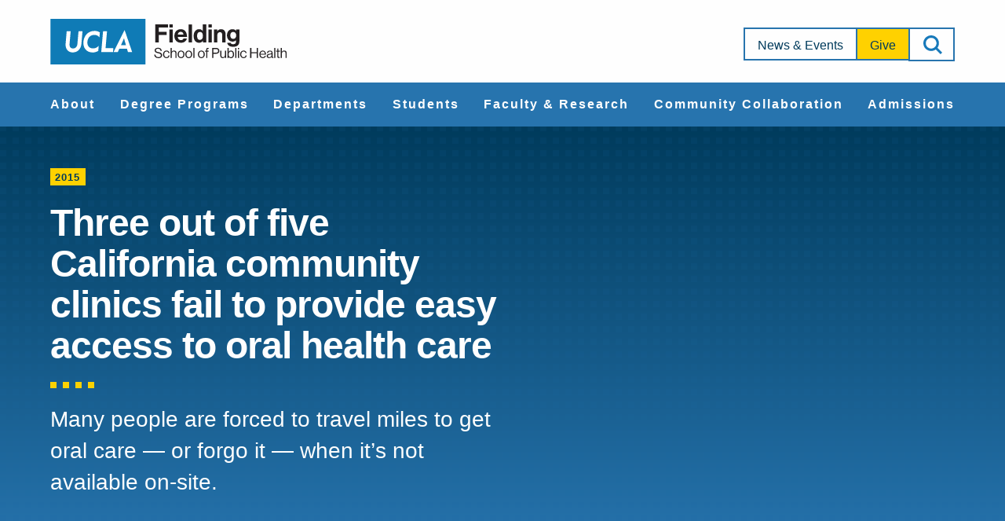

--- FILE ---
content_type: text/html; charset=UTF-8
request_url: https://ph.ucla.edu/news-events/news/three-out-five-california-community-clinics-fail-provide-easy-access-oral-health
body_size: 29661
content:
<!DOCTYPE html>
<html lang="en" dir="ltr" prefix="og: https://ogp.me/ns#" class="md-no-js">
<head>
	<meta charset="utf-8" />
<meta name="description" content="Low-income adults and children who are able to see a dentist at the same location as their primary care doctor are more likely to get dental care, yet almost..." />
<meta name="keywords" content="public health, UCLA, Fielding, epidemiology, health education, global health" />
<meta name="geo.region" content="US-CA" />
<meta name="icbm" content="34.0689, -118.4452" />
<meta name="geo.placename" content="Los Angeles, California, USA" />
<meta name="geo.position" content="34.0689; -118.4452" />
<meta name="robots" content="index, follow" />
<link rel="canonical" href="https://ph.ucla.edu/news-events/news/three-out-five-california-community-clinics-fail-provide-easy-access-oral-health" />
<meta name="generator" content="Drupal 10" />
<meta property="og:type" content="Page - Article" />
<meta name="Generator" content="Drupal 11 (https://www.drupal.org)" />
<meta name="MobileOptimized" content="width" />
<meta name="HandheldFriendly" content="true" />
<meta name="viewport" content="width=device-width, initial-scale=1.0" />
<script type="application/ld+json">{
    "@context": "https://schema.org",
    "@graph": [
        {
            "@type": "Person",
            "name": "Olivia Jung",
            "email": "olivia.jung@emory.edu",
            "jobTitle": "Assistant Professor",
            "gender": "Female",
            "image": {
                "@type": "ImageObject",
                "url": "https://ph.ucla.edu/sites/default/files/styles/large/public/2023-08/OliviaJung_Headshot.png?itok=d2Sqn8jb",
                "width": "500px",
                "height": "500px"
            }
        }
    ]
}</script>
<meta name="type" content="Page - Article" />
<meta name="title" content="Three out of five California community clinics fail ..." />
<meta property="og:title" content="Three out of five California community clinics fail ..." />
<meta property="twitter:title" content="Three out of five California community clinics fail ..." />
<meta name="url" content="https://ph.ucla.edu/news-events/news/three-out-five-california-community-clinics-fail-provide-easy-access-oral-health" />
<meta property="og:url" content="https://ph.ucla.edu/news-events/news/three-out-five-california-community-clinics-fail-provide-easy-access-oral-health" />
<meta property="og:description" content="Low-income adults and children who are able to see a dentist at the same location as their primary care doctor are more likely to get dental care, yet almost..." />
<meta property="twitter:description" content="Low-income adults and children who are able to see a dentist at the same location as their primary care doctor are more likely to get dental care, yet almost..." />
<meta property="og:image" content="https://ph.ucla.edu/themes/custom/fielding/_files/img/logo.svg" />
<meta property="og:image:url" content="https://ph.ucla.edu/themes/custom/fielding/_files/img/logo.svg" />
<meta property="og:image:secure_url" content="https://ph.ucla.edu/themes/custom/fielding/_files/img/logo.svg" />
<meta property="twitter:image" content="https://ph.ucla.edu/themes/custom/fielding/_files/img/logo.svg" />
<link rel="icon" href="/sites/default/files/ucla.ico" type="image/vnd.microsoft.icon" />

	<title>Three out of five California communit... | UCLA Fielding</title>
	<link rel="stylesheet" media="all" href="/sites/default/files/css/css_y1QzwXaWUIE-CT599vLzYeUq1H8QGqTLoHm1IbeHuI0.css?delta=0&amp;language=en&amp;theme=fielding&amp;include=eJxFyEEOwCAIAMEP2fIkA5EqCbUE9ODv25687Q45S26sxg60O8dYypEuYS3SK1R9CPX4-dtk6FgdrQUUn4Z6bjlnt0kq0bikWDH4BsLgF_ClKkk" />
<link rel="stylesheet" media="all" href="/sites/default/files/css/css_4Tm_vdGcR8bMJQikwbHSGDtsF7Mna4DPG9PjUShT650.css?delta=1&amp;language=en&amp;theme=fielding&amp;include=eJxFyEEOwCAIAMEP2fIkA5EqCbUE9ODv25687Q45S26sxg60O8dYypEuYS3SK1R9CPX4-dtk6FgdrQUUn4Z6bjlnt0kq0bikWDH4BsLgF_ClKkk" />

	<script src="/sites/default/files/js/js_cfnA8KHv0B3NtF885Xl38-0zdTRrosYN9PUENAGRMBg.js?scope=header&amp;delta=0&amp;language=en&amp;theme=fielding&amp;include=eJxLy0zNScnMS9fPSS1LzdFJg3Fz81NSi_Iyq4oQQsUZiUWpJRmZxQAYahRp"></script>
<script src="https://platform-api.sharethis.com/js/sharethis.js#property=614ccc8bfeb2560019eec7a6&amp;product=custom-share-buttons" async="async"></script>

	<!-- Google Tag Manager -->
	<script>(function(w,d,s,l,i){w[l]=w[l]||[];w[l].push({'gtm.start':
		new Date().getTime(),event:'gtm.js'});var f=d.getElementsByTagName(s)[0],
		j=d.createElement(s),dl=l!='dataLayer'?'&l='+l:'';j.async=true;j.src=
		'https://www.googletagmanager.com/gtm.js?id='+i+dl;f.parentNode.insertBefore(j,f);
		})(window,document,'script','dataLayer','GTM-MSF95NZJ');</script>
		<!-- End Google Tag Manager -->
</head>
<body>
<!-- Google Tag Manager (noscript) -->
<noscript><iframe src="https://www.googletagmanager.com/ns.html?id=GTM-MSF95NZJ"
height="0" width="0" style="display:none;visibility:hidden"></iframe></noscript>
<!-- End Google Tag Manager (noscript) -->

	<svg aria-hidden="true" style="position: absolute; width: 0; height: 0; overflow: hidden;" version="1.1" xmlns="http://www.w3.org/2000/svg" xmlns:xlink="http://www.w3.org/1999/xlink">
	<defs>
		<symbol id="brei-icon-logo-white" viewBox="0 0 165 32">
			<path fill="#fff" style="fill: var(--color1, #fff)" d="M73.111 4.126h8.942v2.147h-6.409v3.003h5.431v2.165h-5.431v5.168h-2.533z"></path>
			<path fill="#fff" style="fill: var(--color1, #fff)" d="M82.993 16.609h2.375v-8.957h-2.375v8.957zM82.993 6.256h2.375v-2.13h-2.375v2.13z"></path>
			<path fill="#fff" style="fill: var(--color1, #fff)" d="M88.812 11.162h3.982c-0.070-1.135-0.821-1.921-1.904-1.921-1.257 0-1.868 0.75-2.078 1.921zM86.437 12.122c0-2.654 1.799-4.714 4.418-4.714 2.882 0 4.419 2.2 4.419 5.394h-6.497c0.175 1.38 0.944 2.235 2.288 2.235 0.926 0 1.468-0.418 1.729-1.1h2.34c-0.332 1.59-1.746 2.934-4.052 2.934-2.969 0-4.646-2.077-4.646-4.749z"></path>
			<path fill="#fff" style="fill: var(--color1, #fff)" d="M96.38 16.609h2.375v-12.484h-2.375z"></path>
			<path fill="#fff" style="fill: var(--color1, #fff)" d="M106.329 12.192c0-1.711-0.559-2.863-2.078-2.863-1.31 0-1.974 1.152-1.974 2.811 0 1.728 0.681 2.741 1.904 2.741 1.415 0 2.148-1.048 2.148-2.689zM99.868 12.14c0-2.794 1.589-4.732 3.825-4.732 1.257 0 2.044 0.576 2.532 1.327h0.053v-4.609h2.376v12.484h-2.288v-1.169h-0.035c-0.524 0.855-1.415 1.431-2.672 1.431-2.253 0-3.79-1.833-3.79-4.731z"></path>
			<path fill="#fff" style="fill: var(--color1, #fff)" d="M110.159 16.609h2.375v-8.957h-2.375v8.957zM110.159 6.256h2.375v-2.13h-2.375v2.13z"></path>
			<path fill="#fff" style="fill: var(--color1, #fff)" d="M116.346 8.875h0.053c0.611-0.96 1.432-1.466 2.654-1.466 1.851 0 3.092 1.396 3.092 3.352v5.849h-2.376v-5.499c0-0.96-0.558-1.642-1.554-1.642-1.047 0-1.816 0.838-1.816 2.061v5.080h-2.376v-8.957h2.323v1.222z"></path>
			<path fill="#fff" style="fill: var(--color1, #fff)" d="M129.582 11.738c0-1.309-0.699-2.427-2.131-2.427-1.205 0-2.008 0.943-2.008 2.444 0 1.519 0.803 2.409 2.025 2.409 1.502 0 2.113-1.1 2.113-2.427zM123.312 16.871h2.358c0.192 0.559 0.699 0.996 1.799 0.996 1.345 0 1.992-0.647 1.992-1.869v-0.977h-0.053c-0.524 0.593-1.206 1.047-2.34 1.047-1.991 0-3.947-1.571-3.947-4.278 0-2.671 1.607-4.382 3.877-4.382 1.117 0 1.938 0.436 2.479 1.187h0.035v-0.943h2.288v8.276c0 1.257-0.402 2.113-1.065 2.724-0.751 0.698-1.904 1.012-3.231 1.012-2.445 0-3.947-1.048-4.192-2.794z"></path>
			<path fill="#fff" style="fill: var(--color1, #fff)" d="M72.365 25.079h0.856c0.117 1.177 0.837 1.789 2.15 1.789 0.963 0 1.654-0.437 1.654-1.303 0-0.953-0.837-1.177-2.082-1.449-1.226-0.273-2.276-0.622-2.276-1.935 0-1.148 0.953-1.838 2.363-1.838 1.742 0 2.461 0.885 2.636 2.169h-0.827c-0.126-0.992-0.769-1.488-1.789-1.488-0.944 0-1.567 0.399-1.567 1.119 0 0.788 0.778 1.020 1.82 1.225 1.352 0.272 2.587 0.603 2.587 2.169 0 1.302-1.060 2.032-2.558 2.032-1.955 0-2.889-1.090-2.967-2.489z"></path>
			<path fill="#fff" style="fill: var(--color1, #fff)" d="M78.507 24.923c0-1.458 0.934-2.645 2.432-2.645 1.186 0 1.974 0.68 2.149 1.751h-0.797c-0.117-0.681-0.594-1.099-1.352-1.099-1.070 0-1.624 0.885-1.624 1.993s0.555 1.984 1.624 1.984c0.817 0 1.304-0.467 1.371-1.245h0.778c-0.107 1.206-0.895 1.907-2.149 1.907-1.498 0-2.432-1.187-2.432-2.646z"></path>
			<path fill="#fff" style="fill: var(--color1, #fff)" d="M84.631 23.066h0.019c0.36-0.476 0.866-0.778 1.596-0.778 1.050 0 1.692 0.574 1.692 1.614v3.53h-0.787v-3.462c0-0.651-0.429-1.021-1.139-1.021-0.797 0-1.381 0.564-1.381 1.391v3.091h-0.788v-6.953h0.788v2.587z"></path>
			<path fill="#fff" style="fill: var(--color1, #fff)" d="M92.727 24.923c0-1.108-0.545-1.993-1.615-1.993s-1.624 0.885-1.624 1.993c0 1.109 0.555 1.984 1.624 1.984s1.615-0.875 1.615-1.984zM88.681 24.923c0-1.458 0.934-2.645 2.432-2.645 1.508 0 2.422 1.187 2.422 2.645s-0.914 2.646-2.422 2.646c-1.498 0-2.432-1.187-2.432-2.646z"></path>
			<path fill="#fff" style="fill: var(--color1, #fff)" d="M98.080 24.923c0-1.108-0.545-1.993-1.615-1.993s-1.624 0.885-1.624 1.993c0 1.109 0.555 1.984 1.624 1.984s1.615-0.875 1.615-1.984zM94.034 24.923c0-1.458 0.934-2.645 2.432-2.645 1.508 0 2.422 1.187 2.422 2.645s-0.914 2.646-2.422 2.646c-1.498 0-2.432-1.187-2.432-2.646z"></path>
			<path fill="#fff" style="fill: var(--color1, #fff)" d="M99.686 27.431h0.788v-6.953h-0.788z"></path>
			<path fill="#fff" style="fill: var(--color1, #fff)" d="M106.882 24.923c0-1.108-0.545-1.993-1.615-1.993s-1.624 0.885-1.624 1.993c0 1.109 0.555 1.984 1.624 1.984s1.615-0.875 1.615-1.984zM102.836 24.923c0-1.458 0.934-2.645 2.432-2.645 1.508 0 2.422 1.187 2.422 2.645s-0.914 2.646-2.422 2.646c-1.498 0-2.432-1.187-2.432-2.646z"></path>
			<path fill="#fff" style="fill: var(--color1, #fff)" d="M107.959 22.404h0.691v-0.807c0-0.866 0.496-1.177 1.333-1.177 0.166 0 0.292 0.010 0.399 0.019v0.671c-0.136-0.010-0.175-0.010-0.253-0.010-0.506 0-0.691 0.127-0.691 0.535v0.768h0.934v0.642h-0.934v4.385h-0.788v-4.385h-0.691v-0.642z"></path>
			<path fill="#fff" style="fill: var(--color1, #fff)" d="M113.677 23.805h1.829c0.983 0 1.449-0.495 1.449-1.293 0-0.836-0.516-1.274-1.401-1.274h-1.877v2.567zM112.802 20.479h2.899c0.73 0 1.294 0.243 1.653 0.67 0.292 0.341 0.467 0.798 0.467 1.323 0 1.274-0.73 2.042-2.247 2.042h-1.897v2.917h-0.875v-6.953z"></path>
			<path fill="#fff" style="fill: var(--color1, #fff)" d="M121.714 27.432v-0.691h-0.019c-0.36 0.487-0.788 0.807-1.518 0.807-1.031 0-1.692-0.622-1.692-1.663v-3.481h0.787v3.462c0 0.651 0.418 1.030 1.129 1.030 0.797 0 1.313-0.603 1.313-1.401v-3.091h0.788v5.027h-0.788z"></path>
			<path fill="#fff" style="fill: var(--color1, #fff)" d="M127.294 24.942c0-1.128-0.457-1.984-1.41-1.984-1.099 0-1.605 0.894-1.605 1.984 0 1.128 0.525 1.974 1.596 1.974 0.963 0 1.42-0.836 1.42-1.974zM124.348 26.771h-0.020v0.661h-0.787v-6.953h0.787v2.645h0.020c0.379-0.516 0.885-0.837 1.614-0.837 1.274 0 2.14 0.973 2.14 2.645 0 1.615-0.807 2.645-2.169 2.645-0.681 0-1.177-0.243-1.585-0.806z"></path>
			<path fill="#fff" style="fill: var(--color1, #fff)" d="M128.918 27.431h0.788v-6.953h-0.788z"></path>
			<path fill="#fff" style="fill: var(--color1, #fff)" d="M130.743 27.431h0.788v-5.027h-0.788v5.027zM130.743 21.452h0.788v-0.973h-0.788v0.973z"></path>
			<path fill="#fff" style="fill: var(--color1, #fff)" d="M132.3 24.923c0-1.458 0.934-2.645 2.432-2.645 1.186 0 1.974 0.68 2.149 1.751h-0.797c-0.117-0.681-0.594-1.099-1.352-1.099-1.070 0-1.625 0.885-1.625 1.993s0.555 1.984 1.625 1.984c0.817 0 1.304-0.467 1.371-1.245h0.779c-0.107 1.206-0.895 1.907-2.149 1.907-1.498 0-2.432-1.187-2.432-2.646z"></path>
			<path fill="#fff" style="fill: var(--color1, #fff)" d="M139.291 20.479h0.876v2.956h3.715v-2.956h0.876v6.953h-0.876v-3.287h-3.715v3.287h-0.876z"></path>
			<path fill="#fff" style="fill: var(--color1, #fff)" d="M146.533 24.515h3.025c-0.048-1.002-0.564-1.614-1.469-1.614-0.934 0-1.439 0.7-1.556 1.614zM145.706 24.922c0-1.458 0.953-2.644 2.382-2.644 1.508 0 2.316 1.167 2.316 2.829h-3.891c0.058 1.021 0.612 1.799 1.625 1.799 0.729 0 1.215-0.35 1.39-1.030h0.769c-0.233 1.079-1.021 1.692-2.159 1.692-1.537 0-2.432-1.186-2.432-2.646z"></path>
			<path fill="#fff" style="fill: var(--color1, #fff)" d="M154.241 25.575v-0.855c-0.263 0.165-0.72 0.292-1.148 0.369-0.788 0.146-1.42 0.282-1.42 1.021 0 0.672 0.525 0.817 1.041 0.817 1.050 0 1.527-0.768 1.527-1.352zM154.221 26.731h-0.010c-0.301 0.39-0.817 0.798-1.673 0.798-0.954 0-1.703-0.447-1.703-1.4 0-1.187 0.934-1.43 2.189-1.624 0.71-0.107 1.206-0.176 1.206-0.72 0-0.565-0.408-0.885-1.128-0.885-0.818 0-1.226 0.35-1.255 1.108h-0.759c0.030-0.971 0.672-1.701 2.004-1.701 1.070 0 1.858 0.399 1.858 1.594v2.392c0 0.408 0.097 0.632 0.536 0.535h0.029v0.574c-0.097 0.039-0.224 0.077-0.428 0.077-0.516 0-0.788-0.233-0.866-0.749z"></path>
			<path fill="#fff" style="fill: var(--color1, #fff)" d="M156.106 27.431h0.788v-6.953h-0.788z"></path>
			<path fill="#fff" style="fill: var(--color1, #fff)" d="M157.515 22.404h0.73v-1.585h0.787v1.585h0.973v0.642h-0.973v3.267c0 0.35 0.185 0.467 0.506 0.467 0.156 0 0.331-0.040 0.418-0.068h0.030v0.681c-0.185 0.038-0.399 0.067-0.632 0.067-0.643 0-1.109-0.262-1.109-0.971v-3.442h-0.73v-0.642z"></path>
			<path fill="#fff" style="fill: var(--color1, #fff)" d="M161.461 23.066h0.019c0.36-0.476 0.867-0.778 1.595-0.778 1.051 0 1.693 0.574 1.693 1.614v3.53h-0.788v-3.462c0-0.651-0.428-1.021-1.138-1.021-0.797 0-1.381 0.564-1.381 1.391v3.091h-0.788v-6.953h0.788v2.587z"></path>
			<path fill="#fff" style="fill: var(--color1, #fff)" d="M0 31.915h66.269v-31.684h-66.269z"></path>
			<path fill="#2774ae" style="fill: var(--color2, #2774ae)" d="M10.598 19.119c-0.064-0.506-0.032-1.239-0.032-1.598l0.746-8.638h2.774l-0.761 8.713c-0.164 1.886 0.563 3.231 2.409 3.231 1.888 0 2.886-1.368 3.050-3.042l0.787-8.902h2.772l-0.766 8.792c-0.309 3.384-2.512 5.92-6.073 5.92-2.778 0-4.566-1.83-4.906-4.476z"></path>
			<path fill="#2774ae" style="fill: var(--color2, #2774ae)" d="M22.98 16.194c0.362-4.146 3.106-7.583 7.846-7.583 1.248 0 2.445 0.291 3.642 1.074l-0.316 3.425c-1.093-1.467-2.391-1.704-3.591-1.704-2.949 0-4.567 2.088-4.798 4.731-0.224 2.574 1.079 4.667 3.936 4.667 1.248 0 2.57-0.367 3.955-1.777l-0.308 3.516c-1.348 0.745-2.603 1.084-3.865 1.084-4.691 0-6.839-3.552-6.502-7.434z"></path>
			<path fill="#2774ae" style="fill: var(--color2, #2774ae)" d="M36.683 8.884h2.767l-1.011 11.729h3.964c0.279 0 1.224-0.015 1.48-0.030-0.014 0.141-0.252 2.71-0.252 2.71h-8.203l1.255-14.408z"></path>
			<path fill="#2774ae" style="fill: var(--color2, #2774ae)" d="M51.804 8.224l-0.192 0.002-7.574 15.066h2.94l1.065-2.286h5.336l0.666 2.286h2.932l-5.173-15.068zM51.094 14.263c0.092-0.204 0.173-0.458 0.205-0.604 0.001-0.003 0.045-0.003 0.045-0.003 0.015 0.182 0.048 0.398 0.105 0.61 0.151 0.657 1.23 4.305 1.23 4.305h-3.493c0 0 1.872-4.214 1.909-4.308v0z"></path>
		</symbol>
		<symbol id="brei-icon-logo" viewBox="0 0 166 32">
			<path fill="#231f20" style="fill: var(--color3, #231f20)" d="M73.745 3.929h9.019v2.167h-6.465v3.030h5.478v2.185h-5.478v5.214h-2.555z"></path>
			<path fill="#231f20" style="fill: var(--color3, #231f20)" d="M83.712 16.525h2.395v-9.037h-2.395v9.037zM83.712 6.078h2.395v-2.149h-2.395v2.149z"></path>
			<path fill="#231f20" style="fill: var(--color3, #231f20)" d="M89.582 11.029h4.016c-0.070-1.145-0.828-1.938-1.92-1.938-1.268 0-1.885 0.757-2.096 1.938zM87.186 11.997c0-2.678 1.815-4.756 4.457-4.756 2.907 0 4.457 2.22 4.457 5.443h-6.553c0.177 1.392 0.952 2.255 2.308 2.255 0.934 0 1.481-0.422 1.744-1.11h2.361c-0.335 1.604-1.761 2.96-4.087 2.96-2.995 0-4.686-2.096-4.686-4.792z"></path>
			<path fill="#231f20" style="fill: var(--color3, #231f20)" d="M97.215 16.525h2.395v-12.595h-2.395z"></path>
			<path fill="#231f20" style="fill: var(--color3, #231f20)" d="M107.251 12.068c0-1.726-0.564-2.889-2.096-2.889-1.322 0-1.991 1.162-1.991 2.836 0 1.744 0.687 2.765 1.92 2.765 1.427 0 2.167-1.057 2.167-2.713zM100.733 12.015c0-2.819 1.603-4.774 3.858-4.774 1.268 0 2.061 0.581 2.554 1.339h0.053v-4.651h2.396v12.595h-2.308v-1.18h-0.036c-0.528 0.862-1.427 1.444-2.695 1.444-2.273 0-3.823-1.85-3.823-4.773z"></path>
			<path fill="#231f20" style="fill: var(--color3, #231f20)" d="M111.114 16.525h2.395v-9.037h-2.395v9.037zM111.114 6.078h2.395v-2.149h-2.395v2.149z"></path>
			<path fill="#231f20" style="fill: var(--color3, #231f20)" d="M117.354 8.721h0.053c0.616-0.968 1.444-1.479 2.677-1.479 1.867 0 3.118 1.409 3.118 3.382v5.901h-2.396v-5.549c0-0.969-0.563-1.657-1.568-1.657-1.056 0-1.832 0.846-1.832 2.079v5.126h-2.396v-9.037h2.343v1.233z"></path>
			<path fill="#231f20" style="fill: var(--color3, #231f20)" d="M130.705 11.61c0-1.321-0.705-2.448-2.149-2.448-1.216 0-2.026 0.951-2.026 2.466 0 1.533 0.81 2.431 2.043 2.431 1.515 0 2.132-1.109 2.132-2.448zM124.381 16.789h2.378c0.194 0.564 0.705 1.005 1.814 1.005 1.356 0 2.009-0.652 2.009-1.885v-0.986h-0.053c-0.529 0.599-1.216 1.056-2.361 1.056-2.008 0-3.981-1.585-3.981-4.316 0-2.695 1.621-4.421 3.911-4.421 1.127 0 1.955 0.44 2.501 1.198h0.036v-0.952h2.308v8.35c0 1.268-0.405 2.132-1.075 2.749-0.758 0.704-1.92 1.022-3.259 1.022-2.467 0-3.981-1.057-4.228-2.819z"></path>
			<path fill="#231f20" style="fill: var(--color3, #231f20)" d="M72.992 25.070h0.863c0.118 1.187 0.844 1.805 2.169 1.805 0.971 0 1.668-0.441 1.668-1.314 0-0.961-0.844-1.187-2.1-1.462-1.237-0.275-2.296-0.628-2.296-1.952 0-1.158 0.961-1.855 2.384-1.855 1.757 0 2.483 0.893 2.659 2.188h-0.834c-0.127-1.001-0.775-1.502-1.805-1.502-0.953 0-1.58 0.402-1.58 1.129 0 0.795 0.785 1.030 1.835 1.236 1.364 0.275 2.609 0.608 2.609 2.188 0 1.314-1.069 2.050-2.58 2.050-1.972 0-2.914-1.099-2.993-2.512z"></path>
			<path fill="#231f20" style="fill: var(--color3, #231f20)" d="M79.188 24.913c0-1.471 0.942-2.669 2.453-2.669 1.197 0 1.991 0.687 2.168 1.766h-0.804c-0.118-0.687-0.599-1.109-1.364-1.109-1.079 0-1.638 0.893-1.638 2.011s0.559 2.002 1.638 2.002c0.824 0 1.315-0.471 1.383-1.256h0.785c-0.108 1.217-0.902 1.924-2.168 1.924-1.511 0-2.453-1.197-2.453-2.669z"></path>
			<path fill="#231f20" style="fill: var(--color3, #231f20)" d="M85.364 23.039h0.020c0.363-0.48 0.873-0.785 1.609-0.785 1.059 0 1.707 0.579 1.707 1.628v3.562h-0.794v-3.493c0-0.657-0.432-1.030-1.149-1.030-0.804 0-1.393 0.569-1.393 1.404v3.119h-0.795v-7.015h0.795v2.61z"></path>
			<path fill="#231f20" style="fill: var(--color3, #231f20)" d="M93.531 24.913c0-1.118-0.549-2.011-1.629-2.011s-1.638 0.893-1.638 2.011c0 1.119 0.559 2.002 1.638 2.002s1.629-0.883 1.629-2.002zM89.449 24.913c0-1.471 0.942-2.669 2.453-2.669 1.521 0 2.443 1.197 2.443 2.669s-0.922 2.669-2.443 2.669c-1.51 0-2.453-1.197-2.453-2.669z"></path>
			<path fill="#231f20" style="fill: var(--color3, #231f20)" d="M98.93 24.913c0-1.118-0.549-2.011-1.629-2.011s-1.638 0.893-1.638 2.011c0 1.119 0.559 2.002 1.638 2.002s1.629-0.883 1.629-2.002zM94.848 24.913c0-1.471 0.942-2.669 2.453-2.669 1.521 0 2.443 1.197 2.443 2.669s-0.922 2.669-2.443 2.669c-1.51 0-2.453-1.197-2.453-2.669z"></path>
			<path fill="#231f20" style="fill: var(--color3, #231f20)" d="M100.55 27.444h0.795v-7.015h-0.795z"></path>
			<path fill="#231f20" style="fill: var(--color3, #231f20)" d="M107.808 24.913c0-1.118-0.549-2.011-1.629-2.011s-1.638 0.893-1.638 2.011c0 1.119 0.559 2.002 1.638 2.002s1.629-0.883 1.629-2.002zM103.727 24.913c0-1.471 0.942-2.669 2.453-2.669 1.521 0 2.443 1.197 2.443 2.669s-0.922 2.669-2.443 2.669c-1.51 0-2.453-1.197-2.453-2.669z"></path>
			<path fill="#231f20" style="fill: var(--color3, #231f20)" d="M108.894 22.372h0.697v-0.814c0-0.873 0.5-1.187 1.344-1.187 0.167 0 0.294 0.010 0.403 0.020v0.677c-0.137-0.010-0.177-0.010-0.255-0.010-0.51 0-0.697 0.128-0.697 0.54v0.775h0.942v0.648h-0.942v4.424h-0.795v-4.424h-0.697v-0.648z"></path>
			<path fill="#231f20" style="fill: var(--color3, #231f20)" d="M114.662 23.785h1.845c0.991 0 1.462-0.5 1.462-1.305 0-0.844-0.52-1.285-1.413-1.285h-1.893v2.59zM113.779 20.429h2.924c0.736 0 1.305 0.246 1.667 0.676 0.295 0.344 0.472 0.805 0.472 1.335 0 1.285-0.736 2.061-2.267 2.061h-1.913v2.943h-0.883v-7.015z"></path>
			<path fill="#231f20" style="fill: var(--color3, #231f20)" d="M122.769 27.444v-0.697h-0.020c-0.363 0.491-0.795 0.814-1.531 0.814-1.040 0-1.707-0.628-1.707-1.678v-3.512h0.794v3.493c0 0.657 0.422 1.040 1.138 1.040 0.804 0 1.325-0.608 1.325-1.413v-3.119h0.795v5.072h-0.795z"></path>
			<path fill="#231f20" style="fill: var(--color3, #231f20)" d="M128.397 24.933c0-1.138-0.461-2.002-1.423-2.002-1.109 0-1.619 0.902-1.619 2.002 0 1.138 0.53 1.991 1.609 1.991 0.971 0 1.432-0.844 1.432-1.991zM125.425 26.777h-0.020v0.667h-0.794v-7.015h0.794v2.669h0.020c0.382-0.52 0.892-0.844 1.628-0.844 1.285 0 2.159 0.982 2.159 2.669 0 1.63-0.814 2.669-2.188 2.669-0.687 0-1.187-0.245-1.599-0.814z"></path>
			<path fill="#231f20" style="fill: var(--color3, #231f20)" d="M130.034 27.444h0.795v-7.015h-0.795z"></path>
			<path fill="#231f20" style="fill: var(--color3, #231f20)" d="M131.876 27.444h0.795v-5.072h-0.795v5.072zM131.876 21.411h0.795v-0.982h-0.795v0.982z"></path>
			<path fill="#231f20" style="fill: var(--color3, #231f20)" d="M133.446 24.913c0-1.471 0.942-2.669 2.453-2.669 1.197 0 1.991 0.687 2.168 1.766h-0.804c-0.118-0.687-0.599-1.109-1.364-1.109-1.080 0-1.639 0.893-1.639 2.011s0.559 2.002 1.639 2.002c0.824 0 1.315-0.471 1.383-1.256h0.785c-0.108 1.217-0.903 1.924-2.168 1.924-1.511 0-2.453-1.197-2.453-2.669z"></path>
			<path fill="#231f20" style="fill: var(--color3, #231f20)" d="M140.498 20.429h0.883v2.983h3.748v-2.983h0.883v7.015h-0.883v-3.316h-3.748v3.316h-0.883z"></path>
			<path fill="#231f20" style="fill: var(--color3, #231f20)" d="M147.802 24.501h3.051c-0.049-1.011-0.569-1.629-1.481-1.629-0.942 0-1.452 0.706-1.569 1.629zM146.969 24.913c0-1.471 0.961-2.668 2.403-2.668 1.521 0 2.336 1.177 2.336 2.855h-3.925c0.059 1.030 0.618 1.815 1.639 1.815 0.735 0 1.226-0.353 1.402-1.039h0.775c-0.235 1.088-1.030 1.707-2.177 1.707-1.55 0-2.453-1.197-2.453-2.669z"></path>
			<path fill="#231f20" style="fill: var(--color3, #231f20)" d="M155.577 25.57v-0.863c-0.265 0.166-0.727 0.294-1.158 0.372-0.795 0.148-1.432 0.285-1.432 1.030 0 0.678 0.53 0.825 1.050 0.825 1.059 0 1.54-0.774 1.54-1.364zM155.557 26.737h-0.010c-0.304 0.393-0.824 0.805-1.687 0.805-0.962 0-1.718-0.451-1.718-1.412 0-1.197 0.942-1.443 2.208-1.638 0.716-0.108 1.216-0.177 1.216-0.727 0-0.57-0.412-0.893-1.138-0.893-0.825 0-1.237 0.353-1.266 1.118h-0.766c0.030-0.98 0.678-1.716 2.021-1.716 1.080 0 1.874 0.402 1.874 1.609v2.414c0 0.412 0.098 0.638 0.541 0.54h0.029v0.579c-0.098 0.039-0.226 0.078-0.432 0.078-0.52 0-0.795-0.235-0.873-0.756z"></path>
			<path fill="#231f20" style="fill: var(--color3, #231f20)" d="M157.458 27.444h0.795v-7.015h-0.795z"></path>
			<path fill="#231f20" style="fill: var(--color3, #231f20)" d="M158.88 22.372h0.736v-1.599h0.794v1.599h0.982v0.648h-0.982v3.296c0 0.353 0.187 0.471 0.511 0.471 0.157 0 0.334-0.040 0.422-0.069h0.030v0.687c-0.187 0.038-0.403 0.068-0.638 0.068-0.648 0-1.119-0.264-1.119-0.98v-3.473h-0.736v-0.648z"></path>
			<path fill="#231f20" style="fill: var(--color3, #231f20)" d="M162.86 23.039h0.019c0.363-0.48 0.874-0.785 1.609-0.785 1.060 0 1.707 0.579 1.707 1.628v3.562h-0.795v-3.493c0-0.657-0.432-1.030-1.148-1.030-0.804 0-1.393 0.569-1.393 1.404v3.119h-0.795v-7.015h0.795v2.61z"></path>
			<path fill="#0f7bb6" style="fill: var(--color4, #0f7bb6)" d="M0 31.968h66.843v-31.968h-66.843z"></path>
			<path fill="#fff" style="fill: var(--color1, #fff)" d="M10.689 19.057c-0.065-0.511-0.033-1.25-0.033-1.612l0.753-8.715h2.798l-0.767 8.791c-0.165 1.903 0.567 3.26 2.43 3.26 1.904 0 2.911-1.38 3.077-3.069l0.793-8.982h2.797l-0.773 8.87c-0.312 3.415-2.534 5.973-6.126 5.973-2.802 0-4.606-1.846-4.949-4.516z"></path>
			<path fill="#fff" style="fill: var(--color1, #fff)" d="M23.179 16.106c0.365-4.183 3.133-7.651 7.914-7.651 1.259 0 2.467 0.294 3.673 1.084l-0.319 3.456c-1.103-1.48-2.412-1.719-3.622-1.719-2.974 0-4.606 2.106-4.84 4.773-0.226 2.597 1.088 4.709 3.971 4.709 1.258 0 2.592-0.37 3.99-1.793l-0.31 3.548c-1.359 0.752-2.626 1.094-3.899 1.094-4.731 0-6.898-3.583-6.558-7.501z"></path>
			<path fill="#fff" style="fill: var(--color1, #fff)" d="M37.001 8.73h2.791l-1.019 11.834h3.998c0.281 0 1.234-0.015 1.493-0.030-0.015 0.142-0.254 2.734-0.254 2.734h-8.274l1.266-14.538z"></path>
			<path fill="#fff" style="fill: var(--color1, #fff)" d="M52.253 8.065l-0.193 0.002-7.64 15.201h2.965l1.074-2.306h5.382l0.671 2.306h2.958l-5.217-15.203zM51.537 14.158c0.093-0.206 0.174-0.462 0.206-0.61 0.001-0.003 0.045-0.003 0.045-0.003 0.015 0.184 0.048 0.401 0.106 0.615 0.153 0.663 1.24 4.343 1.24 4.343h-3.523c0 0 1.888-4.252 1.925-4.346v0z"></path>
		</symbol>
		<symbol id="brei-icon-close" viewBox="0 0 32 32">
			<path d="M0.727 27.879l27.153-27.153 3.394 3.394-27.153 27.153z"></path>
			<path d="M4.121 0.727l27.153 27.153-3.394 3.394-27.153-27.153z"></path>
		</symbol>
		<symbol id="brei-icon-email" viewBox="0 0 48 32">
			<path d="M16.893 17.268l-15.268 14.732h44.75l-15.268-14.732-6.321 5.857c-0.441 0.417-1.131 0.417-1.571 0l-6.322-5.857zM48 1.607l-15.233 14.107 15.233 14.679v-28.786zM0 1.607v28.786l15.232-14.679-15.232-14.107zM1.643-0l22.357 20.714 22.357-20.714h-44.714z"></path>
		</symbol>
		<symbol id="brei-icon-time" viewBox="0 0 32 32">
			<path d="M17.185 4.938v11.225l-1.022 1.022h-8.065v-2.37h6.716v-10.272h2.37v0.395zM16 0c-8.849 0-16 7.151-16 16s7.151 16 16 16c8.849 0 16-7.151 16-16s-7.151-16-16-16v0z"></path>
		</symbol>
		<symbol id="brei-icon-alert" viewBox="0 0 33 32">
			<path d="M32.4 32h-32l16-32 16 32zM5.5 28.9h21.9l-11-21.9-10.9 21.9z"></path>
			<path d="M15.2 24h2.3v2h-2.3c0 0 0-2 0-2z"></path>
			<path d="M15.2 13.4h2.3v9.6h-2.3v-9.6z"></path>
		</symbol>
		<symbol id="brei-icon-cmsalert" viewBox="0 0 32 32">
			<path d="M16 32c-8.8 0-16-7.2-16-16s7.2-16 16-16 16 7.2 16 16-7.2 16-16 16zM16 4.6c-6.3 0-11.4 5.1-11.4 11.4s5.1 11.4 11.4 11.4c6.3 0 11.4-5.1 11.4-11.4s-5.1-11.4-11.4-11.4z"></path>
			<path d="M14.4 9.2h3.2v-2.8h-3.2c0 0 0 2.8 0 2.8z"></path>
			<path d="M14.4 24h3.2v-13.4h-3.2v13.4z"></path>
		</symbol>
		<symbol id="brei-icon-plus" viewBox="0 0 32 32">
			<path d="M0 14h32v4h-32z"></path>
			<path d="M18 0v32h-4v-32z"></path>
		</symbol>
		<symbol id="brei-icon-minus" viewBox="0 0 32 32">
			<path d="M0 18.688h32v-5.376h-32z"></path>
		</symbol>
		<symbol id="brei-icon-arrow" viewBox="0 0 37 32">
			<path d="M22.801 0l-3.201 2.702 9.734 11.205h-29.334v4.185h29.334l-9.734 11.204 3.201 2.704 12.714-14.648 1.192-1.352-1.192-1.351z"></path>
		</symbol>
		<symbol id="brei-icon-chevron" viewBox="0 0 18 32">
			<path d="M15.661 14.744l-11.545-13.559-2.931 2.512 10.478 12.303-10.478 12.303 2.931 2.512 12.612-14.815z"></path>
		</symbol>
		<symbol id="brei-icon-check" viewBox="0 0 42 32">
			<path d="M38.135 0l-23.941 23.941-10.229-10.411-3.965 3.965 14.215 14.366 27.89-27.89z"></path>
		</symbol>
		<symbol id="brei-icon-external" viewBox="0 0 32 32">
			<path d="M19.782 0v3.491h6.284l-17.105 17.105 2.444 2.444 17.105-17.105v6.284h3.491v-12.218z"></path>
			<path d="M0 0v32h32v-16h-3.556v12.444h-24.889v-24.889h12.444v-3.556z"></path>
		</symbol>
		<symbol id="brei-icon-calendar" viewBox="0 0 32 32">
			<path d="M22.537 22.542h4.361c0.401 0 0.727 0.326 0.727 0.727v4.363c0 0.403-0.326 0.727-0.727 0.727h-4.361c-0.401 0-0.727-0.324-0.727-0.727v-4.362c0-0.403 0.324-0.727 0.727-0.728v0zM13.814 22.542h4.359c0.401 0 0.728 0.326 0.728 0.727v4.363c0 0.403-0.327 0.727-0.728 0.727h-4.359c-0.403 0.001-0.728-0.324-0.728-0.725v-4.363c0-0.403 0.324-0.727 0.727-0.728h0.001zM5.086 22.542h4.365c0.401 0 0.727 0.326 0.727 0.727v4.363c0 0.403-0.326 0.727-0.727 0.727h-4.365c-0.401 0-0.725-0.324-0.725-0.727v-4.362c-0.001-0.403 0.324-0.727 0.725-0.728v0zM22.537 13.819h4.361c0.401-0.001 0.727 0.324 0.727 0.727v0 4.363c-0.001 0.401-0.327 0.724-0.727 0.724h-4.361c-0.4 0-0.725-0.324-0.727-0.724v-4.363c0-0.401 0.326-0.727 0.727-0.727v0zM13.814 13.819h4.359c0.401 0 0.728 0.326 0.728 0.727v4.363c-0.001 0.4-0.328 0.724-0.728 0.724h-4.359c-0.401 0-0.727-0.323-0.728-0.724v-4.363c0-0.401 0.326-0.727 0.727-0.727h0.001zM5.086 13.819h4.365c0.401 0 0.727 0.326 0.727 0.727v4.363c-0.003 0.4-0.327 0.724-0.727 0.724h-4.365c-0.4 0-0.724-0.324-0.725-0.724v-4.363c0-0.401 0.324-0.727 0.725-0.727v0zM0 10.19v21.082c0 0.401 0.326 0.728 0.727 0.728v0h30.534c0.401 0 0.727-0.327 0.727-0.728v0-21.082h-31.988zM7.258 0.001c-0.403 0.005-0.723 0.335-0.717 0.736v1.455h-5.814c-0.401 0-0.727 0.326-0.727 0.727v5.816h31.988v-5.816c0-0.401-0.326-0.727-0.727-0.727h-5.816v-1.455c0.007-0.401-0.315-0.731-0.716-0.736-0.007-0.001-0.015-0.001-0.022 0-0.401 0.005-0.723 0.335-0.716 0.736v1.455h-15.996v-1.455c0.005-0.401-0.315-0.731-0.716-0.736-0.008-0.001-0.015-0.001-0.022 0v0z"></path>
		</symbol>
		<symbol id="brei-icon-facebook" viewBox="0 0 17 32">
			<path d="M10.934 32v-14h4.531l0.846-5.813h-5.376v-3.75c0-0.875 0.252-1.615 0.755-2.219s1.319-0.906 2.447-0.906v0h2.416v-4.938l-0.604-0.063c-0.403-0.083-0.967-0.156-1.691-0.219s-1.409-0.094-2.054-0.094c-1.45 0-2.728 0.302-3.836 0.906s-1.963 1.49-2.567 2.656c-0.604 1.167-0.906 2.583-0.906 4.25v0 4.375h-4.893v5.813h4.893v14h6.041z"></path>
		</symbol>
		<symbol id="brei-icon-instagram" viewBox="0 0 32 32">
			<path d="M16.399 32c2.885-0.004 4.943-0.052 6.173-0.143 2.905-0.095 5.155-0.94 6.75-2.536s2.464-3.845 2.607-6.75c0.048-1.286 0.071-3.476 0.071-6.571s-0.024-5.286-0.071-6.571c-0.143-2.905-1.012-5.155-2.607-6.75s-3.845-2.464-6.75-2.607c-1.286-0.048-3.476-0.071-6.571-0.071s-5.286 0.024-6.571 0.071c-2.905 0.143-5.143 1.024-6.714 2.643-1.571 1.571-2.429 3.786-2.571 6.643-0.095 1.333-0.143 3.548-0.143 6.643v0.399c0.004 2.885 0.052 4.943 0.143 6.173 0 0.952 0.083 1.786 0.25 2.5s0.44 1.452 0.821 2.214c0.381 0.762 0.881 1.429 1.5 2 1.571 1.571 3.81 2.429 6.714 2.571 1.286 0.095 3.476 0.143 6.571 0.143h0.399zM19.786 29.143h-7.607c-0.5 0-1.167-0.024-2-0.071s-1.548-0.119-2.143-0.214c-0.595-0.095-1.083-0.214-1.464-0.357-1.429-0.571-2.452-1.595-3.071-3.071-0.095-0.333-0.19-0.762-0.286-1.286s-0.167-1.036-0.214-1.536c-0.048-0.5-0.083-1.107-0.107-1.821s-0.036-1.298-0.036-1.75v-6.857c0-0.5 0.024-1.167 0.071-2s0.119-1.548 0.214-2.143c0.095-0.595 0.214-1.083 0.357-1.464 0.571-1.476 1.595-2.5 3.071-3.071 0.381-0.143 0.869-0.262 1.464-0.357s1.31-0.167 2.143-0.214c0.833-0.048 1.512-0.071 2.036-0.071v0h7.607c0.5 0 1.167 0.024 2 0.071s1.548 0.119 2.143 0.214c0.595 0.095 1.083 0.214 1.464 0.357 1.476 0.571 2.5 1.595 3.071 3.071 0.143 0.381 0.262 0.869 0.357 1.464s0.167 1.31 0.214 2.143c0.048 0.833 0.071 1.512 0.071 2.036v0 7.571c0 0.524-0.024 1.202-0.071 2.036s-0.119 1.548-0.214 2.143c-0.095 0.595-0.214 1.083-0.357 1.464-0.571 1.429-1.595 2.452-3.071 3.071-0.381 0.143-0.869 0.262-1.464 0.357s-1.31 0.167-2.143 0.214c-0.833 0.048-1.512 0.071-2.036 0.071v0zM24.571 9.357c0.524 0 0.964-0.19 1.321-0.571s0.536-0.833 0.536-1.357c0-0.524-0.19-0.952-0.571-1.286-0.333-0.381-0.762-0.571-1.286-0.571s-0.976 0.179-1.357 0.536c-0.381 0.357-0.571 0.798-0.571 1.321s0.19 0.976 0.571 1.357c0.381 0.381 0.833 0.571 1.357 0.571zM16 24.214c2.286 0 4.226-0.798 5.821-2.393s2.393-3.536 2.393-5.821c0-2.286-0.798-4.226-2.393-5.821s-3.536-2.393-5.821-2.393c-2.286 0-4.238 0.81-5.857 2.429-1.571 1.571-2.357 3.5-2.357 5.786s0.798 4.226 2.393 5.821c1.595 1.595 3.536 2.393 5.821 2.393zM16 21.357c-1.476 0-2.738-0.524-3.786-1.571s-1.571-2.31-1.571-3.786c0-1.476 0.524-2.738 1.571-3.786s2.31-1.571 3.786-1.571c1.476 0 2.738 0.524 3.786 1.571s1.571 2.31 1.571 3.786c0 1.476-0.524 2.738-1.571 3.786s-2.31 1.571-3.786 1.571z"></path>
		</symbol>
		<symbol id="brei-icon-linkedin" viewBox="0 0 31 32">
			<path d="M0 31.448h6.51v-22.179h-6.51z"></path>
			<path d="M22.4 9.269c-4.524 0-5.297 1.655-5.628 3.2v-3.2h-6.51v22.179h6.51v-12.69c0-2.097 1.103-3.2 3.2-3.2s3.31 1.103 3.31 3.2v12.69h6.51v-11.034c0-6.4-0.883-11.145-7.393-11.145z"></path>
			<path d="M3.31 1.103c1.828 0 3.31 1.432 3.31 3.2 0 1.767-1.482 3.2-3.31 3.2s-3.31-1.433-3.31-3.2c0-1.768 1.482-3.2 3.31-3.2z"></path>
		</symbol>
		<symbol id="brei-icon-snapchat" viewBox="0 0 35 32">
			<path d="M33.962 25.086c-0.346 0.808-1.811 1.402-4.478 1.816-0.137 0.185-0.251 0.976-0.433 1.593-0.108 0.37-0.374 0.59-0.806 0.59l-0.020-0c-0.625 0-1.277-0.287-2.583-0.287-1.763 0-2.371 0.402-3.74 1.369-1.451 1.026-2.843 1.912-4.921 1.822-2.104 0.155-3.858-1.124-4.845-1.822-1.377-0.974-1.983-1.368-3.739-1.368-1.254 0-2.043 0.314-2.583 0.314-0.537 0-0.745-0.327-0.826-0.601-0.18-0.611-0.293-1.414-0.434-1.604-1.375-0.213-4.475-0.754-4.554-2.137-0.020-0.36 0.234-0.677 0.59-0.736 4.626-0.762 6.71-5.511 6.796-5.713 0.005-0.012 0.010-0.023 0.016-0.034 0.247-0.501 0.302-0.921 0.164-1.247-0.336-0.791-1.787-1.075-2.397-1.316-1.577-0.623-1.796-1.338-1.703-1.829 0.162-0.853 1.444-1.379 2.194-1.027 0.593 0.278 1.12 0.419 1.565 0.419 0.334 0 0.546-0.080 0.662-0.144-0.136-2.389-0.472-5.803 0.378-7.71 2.245-5.034 7.004-5.425 8.408-5.425 0.063 0 0.608-0.006 0.672-0.006 3.467 0 6.798 1.78 8.425 5.428 0.849 1.905 0.515 5.305 0.379 7.712 0.105 0.058 0.29 0.129 0.572 0.142 0.425-0.019 0.918-0.159 1.467-0.416 0.405-0.189 0.958-0.164 1.362 0.004l0.002 0.001c0.63 0.225 1.026 0.679 1.036 1.188 0.012 0.648-0.567 1.208-1.72 1.663-0.141 0.056-0.312 0.11-0.494 0.168-0.651 0.207-1.635 0.519-1.902 1.148-0.138 0.326-0.084 0.745 0.164 1.246 0.006 0.011 0.011 0.023 0.016 0.034 0.087 0.201 2.168 4.95 6.796 5.713 0.427 0.070 0.742 0.524 0.514 1.054z"></path>
		</symbol>
		<symbol id="brei-icon-twitter" viewBox="0 0 40 32">
			<path d="M12.578 32c3.646 0 6.979-0.692 10-2.077s5.482-3.192 7.383-5.423c1.901-2.231 3.372-4.692 4.414-7.385s1.563-5.397 1.563-8.115c0-0.462-0.026-0.795-0.078-1 1.615-1.179 2.995-2.59 4.141-4.231-1.563 0.667-3.125 1.103-4.688 1.308 1.771-1.077 2.969-2.564 3.594-4.462-1.615 0.923-3.359 1.564-5.234 1.923-1.615-1.692-3.62-2.538-6.016-2.538-2.24 0-4.154 0.795-5.742 2.385s-2.383 3.487-2.383 5.692c0 0.615 0.052 1.231 0.156 1.846-3.333-0.154-6.471-0.974-9.414-2.462s-5.43-3.487-7.461-6c-0.781 1.282-1.172 2.641-1.172 4.077 0 2.872 1.224 5.128 3.672 6.769-1.302-0.051-2.526-0.41-3.672-1.077v0 0.154c0 1.282 0.286 2.474 0.859 3.577s1.354 2.038 2.344 2.808c0.99 0.769 2.109 1.282 3.359 1.538-0.729 0.154-1.458 0.231-2.188 0.231-0.469 0-0.964-0.026-1.484-0.077 0.521 1.59 1.471 2.91 2.852 3.962s2.982 1.577 4.805 1.577c-3.021 2.308-6.432 3.462-10.234 3.462-0.729 0-1.38-0.026-1.953-0.077 3.802 2.41 7.995 3.615 12.578 3.615z"></path>
		</symbol>
		<symbol id="brei-icon-youtube" viewBox="0 0 45 32">
			<path d="M43.081 5.007c-0.506-1.971-1.997-3.523-3.89-4.050-3.431-0.957-17.191-0.957-17.191-0.957s-13.759 0-17.191 0.957c-1.893 0.527-3.384 2.079-3.89 4.050-0.919 3.572-0.919 11.025-0.919 11.025s0 7.453 0.919 11.025c0.506 1.971 1.997 3.458 3.89 3.985 3.431 0.957 17.191 0.957 17.191 0.957s13.759 0 17.191-0.957c1.893-0.527 3.384-2.014 3.89-3.985 0.919-3.572 0.919-11.025 0.919-11.025s0-7.453-0.919-11.025zM18 22v-12l12 6-12 6z"></path>
		</symbol>
		<symbol id="brei-icon-home" viewBox="0 0 38 32">
			<path d="M19.491 0l-18.182 18.182h4.545v13.636h27.273v-13.636h4.545c-6.061-6.061-12.121-12.121-18.182-18.182z"></path>
		</symbol>
		<symbol id="brei-icon-information" viewBox="0 0 13 32">
			<path d="M9.284 5.093v-5.093h-5.769v5.093h5.769zM12.575 32v-4.282h-3.29v-18.704h-9.284v4.282h3.561v14.423h-3.335v4.282h12.349z"></path>
		</symbol>
		<symbol id="brei-icon-location" viewBox="0 0 27 32">
			<path d="M12.903 5.161c-4.258 0-7.742 3.484-7.742 7.742s3.484 7.742 7.742 7.742c4.258 0 7.742-3.484 7.742-7.742s-3.484-7.742-7.742-7.742zM12.906 0c9.557 0 15.749 9.959 11.576 18.324-2.019 4.249-8.75 10.622-11.576 13.676-2.961-3.32-9.288-9.162-11.442-13.544-4.442-8.232 1.75-18.456 11.442-18.456z"></path>
			<path d="M12.903 8.258c2.555 0 4.645 2.090 4.645 4.645s-2.090 4.645-4.645 4.645c-2.555 0-4.645-2.090-4.645-4.645s2.090-4.645 4.645-4.645z"></path>
		</symbol>
		<symbol id="brei-icon-menu" viewBox="0 0 40 32">
			<path d="M0 0h40v5.333h-40z"></path>
			<path d="M0 13.333h40v5.333h-40z"></path>
			<path d="M0 26.667h40v5.333h-40z"></path>
		</symbol>
		<symbol id="brei-icon-pause" viewBox="0 0 25 32">
			<path d="M0 0h9.931v32h-9.931v-32z"></path>
			<path d="M15.448 0h9.931v32h-9.931v-32z"></path>
		</symbol>
		<symbol id="brei-icon-quote" viewBox="0 0 33 32">
			<path d="M32.48 30.491v-15.823h-6.125l6.125-14.006h-6.013l-7.907 14.006v15.823h13.92zM13.92 30.491v-15.823h-6.125l6.125-14.006h-6.013l-7.907 14.006v15.823h13.92z"></path>
		</symbol>
		<symbol id="brei-icon-search" viewBox="0 0 32 32">
			<path d="M19.651 19.683c-3.531 3.53-9.276 3.538-12.809 0.008-3.539-3.533-3.547-9.291-0.020-12.835 1.768-1.776 4.094-2.664 6.42-2.664 2.318 0 4.632 0.882 6.401 2.645v0c3.534 3.53 3.547 9.283 0.008 12.846v0zM23.982 21.032c3.807-5.256 3.255-12.525-1.386-17.16-2.502-2.497-5.823-3.87-9.354-3.87h-0.020c-3.539 0.006-6.864 1.388-9.362 3.898-5.157 5.177-5.146 13.594 0.028 18.758 4.644 4.638 11.903 5.166 17.141 1.34l8.018 8.004 2.953-2.966-8.018-8.004z"></path>
		</symbol>
		<symbol id="brei-icon-triangle" viewBox="0 0 20 32">
			<path d="M0 1.081v30.897l19.862-15.448z"></path>
		</symbol>
		<symbol id="brei-icon-user" viewBox="0 0 31 32">
			<path d="M15.238 0c4.734 0 8.571 3.837 8.571 8.571s-3.837 8.571-8.571 8.571c-4.734 0-8.571-3.837-8.571-8.571s3.837-8.571 8.571-8.571z"></path>
			<path d="M30.476 31.746v-2.222c0-5.238-4.286-9.524-9.524-9.524h-11.429c-5.238 0-9.524 4.286-9.524 9.524v2.222h30.476z"></path>
		</symbol>
		<symbol id="brei-icon-warning" viewBox="0 0 5 32">
			<path d="M0 26.88h5.12v5.12h-5.12v-5.12z"></path>
			<path d="M0 0h5.12v24.32h-5.12z"></path>
		</symbol>
	</defs>
</svg>

	<div class="access-nav" role="navigation">
	<a class="show-on-focus" href="#js-global-header">Jump to Header</a>
	<a class="show-on-focus" href="#main">Jump to Main Content</a>
	<a class="show-on-focus" href="#js-global-footer">Jump to Footer</a>
</div>


	
	  <div class="dialog-off-canvas-main-canvas" data-off-canvas-main-canvas>
    




<div class="container">

    <header id="js-global-header" class="global-header">
	<div class="global-header__wrapper">
		<div class="global-header__logo">
			<a href="/" class="logo">
				<span class="show-for-sr">Return to home</span>
				<svg class="brei-icon brei-icon-logo" focusable="false"><use xlink:href="#brei-icon-logo" />
</svg>

			</a>
		</div>
		<div class="off-canvas-bar__open">
			<a href="#" class="menu-open" id="menu-open">
				<span class="show-for-sr">Open Menu</span>
				<svg class="brei-icon brei-icon-menu" focusable="false"><use xlink:href="#brei-icon-menu" />
</svg>

			</a>
		</div>
		<div class="off-canvas-bar" id="off-canvas-bar">
			<div class="off-canvas-bar__wrapper">
				<div class="off-canvas-bar__search-toggle">
					<a href="#" class="menu-search" id="menu-search">
						<span class="show-for-sr">Open Search</span>
						<svg class="brei-icon brei-icon-search" focusable="false"><use xlink:href="#brei-icon-search" />
</svg>

					</a>
				</div>
				<div class="off-canvas-bar__menu-search" id="off-canvas-bar-menu-search">
					<div class="site-search" id="site-search">
						<div class="site-search__wrapper">
							<div class="site-search__inner">
								<form class="site-search__form" action="/search-results" method="get">
									<fieldset>
										<legend class="show-for-sr">Search</legend>
										<label class="site-search__label">
											<input name="q" type="search" disabled="disabled" placeholder="What are you looking for?" class="site-search__field" id="site-search-field"/>
										</label>
										<button type="submit" id="site-search-submit" class="site-search__submit" disabled="disabled">
											<svg class="brei-icon brei-icon-search" focusable="false"><use xlink:href="#brei-icon-search" />
</svg>

											<span class="text show-for-xlarge">Search</span>
											<svg class="brei-icon brei-icon-chevron" focusable="false"><use xlink:href="#brei-icon-chevron" />
</svg>

										</button>
									</fieldset>
								</form>
								<a href="#" class="site-search__close" id="search-close" disabled="disabled">
									<span class="show-for-sr">Close Search</span>
									<svg class="brei-icon brei-icon-close" focusable="false"><use xlink:href="#brei-icon-close" />
</svg>

								</a>
							</div>
							<span class="site-search__overlay"></span>
						</div>
					</div>
				</div>

					<nav id="primary-nav" class="primary-nav" aria-label="Primary Navigation">
		<ul class="primary-nav__list" role="menubar">
							<li class="primary-nav__item primary-nav__item--has-children" role="menuitem">
					<a href="/about" class="menu-primary primary-nav__parent-link">
						About
					</a>
											<a href="#" class="primary-nav__trigger trigger" aria-expanded="false" aria-label="Click to expand child links">
							<span class="show-for-sr text">Click to toggle child links</span>
							<svg class="brei-icon brei-icon-plus" focusable="false"><use xlink:href="#brei-icon-plus" />
</svg>

							<svg class="brei-icon brei-icon-minus" focusable="false"><use xlink:href="#brei-icon-minus" />
</svg>

						</a>
						<ul class="primary-nav__child-list" role="menu">
															<li class="primary-nav__child-item" role="menuitem">
									<a href="/about/why-ucla-fielding" class="menu-tertiary primary-nav__child-link">
										<span class="text">Why UCLA Fielding?</span>
										<span class="chevron">
											<svg class="brei-icon brei-icon-chevron" focusable="false"><use xlink:href="#brei-icon-chevron" />
</svg>

										</span>
									</a>
								</li>
															<li class="primary-nav__child-item" role="menuitem">
									<a href="/about/leadership" class="menu-tertiary primary-nav__child-link">
										<span class="text">Leadership</span>
										<span class="chevron">
											<svg class="brei-icon brei-icon-chevron" focusable="false"><use xlink:href="#brei-icon-chevron" />
</svg>

										</span>
									</a>
								</li>
															<li class="primary-nav__child-item" role="menuitem">
									<a href="/about/administrative-offices" class="menu-tertiary primary-nav__child-link">
										<span class="text">Administrative Offices</span>
										<span class="chevron">
											<svg class="brei-icon brei-icon-chevron" focusable="false"><use xlink:href="#brei-icon-chevron" />
</svg>

										</span>
									</a>
								</li>
															<li class="primary-nav__child-item" role="menuitem">
									<a href="/about/faculty-staff-directory" class="menu-tertiary primary-nav__child-link">
										<span class="text">Faculty &amp; Staff Directory</span>
										<span class="chevron">
											<svg class="brei-icon brei-icon-chevron" focusable="false"><use xlink:href="#brei-icon-chevron" />
</svg>

										</span>
									</a>
								</li>
															<li class="primary-nav__child-item" role="menuitem">
									<a href="/about/board-advisors" class="menu-tertiary primary-nav__child-link">
										<span class="text">Board of Advisors</span>
										<span class="chevron">
											<svg class="brei-icon brei-icon-chevron" focusable="false"><use xlink:href="#brei-icon-chevron" />
</svg>

										</span>
									</a>
								</li>
															<li class="primary-nav__child-item" role="menuitem">
									<a href="/about/visiting-campus" class="menu-tertiary primary-nav__child-link">
										<span class="text">Visiting Campus</span>
										<span class="chevron">
											<svg class="brei-icon brei-icon-chevron" focusable="false"><use xlink:href="#brei-icon-chevron" />
</svg>

										</span>
									</a>
								</li>
															<li class="primary-nav__child-item" role="menuitem">
									<a href="/about/contact-us" class="menu-tertiary primary-nav__child-link">
										<span class="text">Contact Us</span>
										<span class="chevron">
											<svg class="brei-icon brei-icon-chevron" focusable="false"><use xlink:href="#brei-icon-chevron" />
</svg>

										</span>
									</a>
								</li>
													</ul>
									</li>
							<li class="primary-nav__item primary-nav__item--has-children" role="menuitem">
					<a href="/degree-programs" class="menu-primary primary-nav__parent-link">
						Degree Programs
					</a>
											<a href="#" class="primary-nav__trigger trigger" aria-expanded="false" aria-label="Click to expand child links">
							<span class="show-for-sr text">Click to toggle child links</span>
							<svg class="brei-icon brei-icon-plus" focusable="false"><use xlink:href="#brei-icon-plus" />
</svg>

							<svg class="brei-icon brei-icon-minus" focusable="false"><use xlink:href="#brei-icon-minus" />
</svg>

						</a>
						<ul class="primary-nav__child-list" role="menu">
															<li class="primary-nav__child-item" role="menuitem">
									<a href="/degrees-programs/find-compare-degree-programs" class="menu-tertiary primary-nav__child-link">
										<span class="text">Find &amp; Compare Degree Programs</span>
										<span class="chevron">
											<svg class="brei-icon brei-icon-chevron" focusable="false"><use xlink:href="#brei-icon-chevron" />
</svg>

										</span>
									</a>
								</li>
															<li class="primary-nav__child-item" role="menuitem">
									<a href="/degree-programs/course-catalog" class="menu-tertiary primary-nav__child-link">
										<span class="text">Course Catalog</span>
										<span class="chevron">
											<svg class="brei-icon brei-icon-chevron" focusable="false"><use xlink:href="#brei-icon-chevron" />
</svg>

										</span>
									</a>
								</li>
													</ul>
									</li>
							<li class="primary-nav__item primary-nav__item--has-children" role="menuitem">
					<a href="/departments" class="menu-primary primary-nav__parent-link">
						Departments
					</a>
											<a href="#" class="primary-nav__trigger trigger" aria-expanded="false" aria-label="Click to expand child links">
							<span class="show-for-sr text">Click to toggle child links</span>
							<svg class="brei-icon brei-icon-plus" focusable="false"><use xlink:href="#brei-icon-plus" />
</svg>

							<svg class="brei-icon brei-icon-minus" focusable="false"><use xlink:href="#brei-icon-minus" />
</svg>

						</a>
						<ul class="primary-nav__child-list" role="menu">
															<li class="primary-nav__child-item" role="menuitem">
									<a href="/departments/biostatistics" class="menu-tertiary primary-nav__child-link">
										<span class="text">Biostatistics</span>
										<span class="chevron">
											<svg class="brei-icon brei-icon-chevron" focusable="false"><use xlink:href="#brei-icon-chevron" />
</svg>

										</span>
									</a>
								</li>
															<li class="primary-nav__child-item" role="menuitem">
									<a href="https://ph.ucla.edu/departments/community-health-sciences" class="menu-tertiary primary-nav__child-link">
										<span class="text">Community Health Sciences</span>
										<span class="chevron">
											<svg class="brei-icon brei-icon-chevron" focusable="false"><use xlink:href="#brei-icon-chevron" />
</svg>

										</span>
									</a>
								</li>
															<li class="primary-nav__child-item" role="menuitem">
									<a href="/departments/environmental-health-sciences" class="menu-tertiary primary-nav__child-link">
										<span class="text">Environmental Health Sciences</span>
										<span class="chevron">
											<svg class="brei-icon brei-icon-chevron" focusable="false"><use xlink:href="#brei-icon-chevron" />
</svg>

										</span>
									</a>
								</li>
															<li class="primary-nav__child-item" role="menuitem">
									<a href="https://ph.ucla.edu/departments/epidemiology" class="menu-tertiary primary-nav__child-link">
										<span class="text">Epidemiology</span>
										<span class="chevron">
											<svg class="brei-icon brei-icon-chevron" focusable="false"><use xlink:href="#brei-icon-chevron" />
</svg>

										</span>
									</a>
								</li>
															<li class="primary-nav__child-item" role="menuitem">
									<a href="/departments/health-policy-and-management" class="menu-tertiary primary-nav__child-link">
										<span class="text">Health Policy and Management</span>
										<span class="chevron">
											<svg class="brei-icon brei-icon-chevron" focusable="false"><use xlink:href="#brei-icon-chevron" />
</svg>

										</span>
									</a>
								</li>
													</ul>
									</li>
							<li class="primary-nav__item primary-nav__item--has-children" role="menuitem">
					<a href="/students" class="menu-primary primary-nav__parent-link">
						Students
					</a>
											<a href="#" class="primary-nav__trigger trigger" aria-expanded="false" aria-label="Click to expand child links">
							<span class="show-for-sr text">Click to toggle child links</span>
							<svg class="brei-icon brei-icon-plus" focusable="false"><use xlink:href="#brei-icon-plus" />
</svg>

							<svg class="brei-icon brei-icon-minus" focusable="false"><use xlink:href="#brei-icon-minus" />
</svg>

						</a>
						<ul class="primary-nav__child-list" role="menu">
															<li class="primary-nav__child-item" role="menuitem">
									<a href="/students/student-services" class="menu-tertiary primary-nav__child-link">
										<span class="text">Student Services</span>
										<span class="chevron">
											<svg class="brei-icon brei-icon-chevron" focusable="false"><use xlink:href="#brei-icon-chevron" />
</svg>

										</span>
									</a>
								</li>
															<li class="primary-nav__child-item" role="menuitem">
									<a href="/admissions/cost-aid" class="menu-tertiary primary-nav__child-link">
										<span class="text">Cost &amp; Aid</span>
										<span class="chevron">
											<svg class="brei-icon brei-icon-chevron" focusable="false"><use xlink:href="#brei-icon-chevron" />
</svg>

										</span>
									</a>
								</li>
															<li class="primary-nav__child-item" role="menuitem">
									<a href="/students/student-organizations" class="menu-tertiary primary-nav__child-link">
										<span class="text">Student Organizations</span>
										<span class="chevron">
											<svg class="brei-icon brei-icon-chevron" focusable="false"><use xlink:href="#brei-icon-chevron" />
</svg>

										</span>
									</a>
								</li>
															<li class="primary-nav__child-item" role="menuitem">
									<a href="/students/student-career-professional-development" class="menu-tertiary primary-nav__child-link">
										<span class="text">Career Services</span>
										<span class="chevron">
											<svg class="brei-icon brei-icon-chevron" focusable="false"><use xlink:href="#brei-icon-chevron" />
</svg>

										</span>
									</a>
								</li>
															<li class="primary-nav__child-item" role="menuitem">
									<a href="/students/mentorship-program" class="menu-tertiary primary-nav__child-link">
										<span class="text">Mentorship Program</span>
										<span class="chevron">
											<svg class="brei-icon brei-icon-chevron" focusable="false"><use xlink:href="#brei-icon-chevron" />
</svg>

										</span>
									</a>
								</li>
															<li class="primary-nav__child-item" role="menuitem">
									<a href="/students/student-resources" class="menu-tertiary primary-nav__child-link">
										<span class="text">Student Resources</span>
										<span class="chevron">
											<svg class="brei-icon brei-icon-chevron" focusable="false"><use xlink:href="#brei-icon-chevron" />
</svg>

										</span>
									</a>
								</li>
													</ul>
									</li>
							<li class="primary-nav__item primary-nav__item--has-children" role="menuitem">
					<a href="/faculty-research" class="menu-primary primary-nav__parent-link">
						Faculty &amp; Research
					</a>
											<a href="#" class="primary-nav__trigger trigger" aria-expanded="false" aria-label="Click to expand child links">
							<span class="show-for-sr text">Click to toggle child links</span>
							<svg class="brei-icon brei-icon-plus" focusable="false"><use xlink:href="#brei-icon-plus" />
</svg>

							<svg class="brei-icon brei-icon-minus" focusable="false"><use xlink:href="#brei-icon-minus" />
</svg>

						</a>
						<ul class="primary-nav__child-list" role="menu">
															<li class="primary-nav__child-item" role="menuitem">
									<a href="/faculty-research/faculty" class="menu-tertiary primary-nav__child-link">
										<span class="text">Faculty</span>
										<span class="chevron">
											<svg class="brei-icon brei-icon-chevron" focusable="false"><use xlink:href="#brei-icon-chevron" />
</svg>

										</span>
									</a>
								</li>
															<li class="primary-nav__child-item" role="menuitem">
									<a href="/faculty-research/research" class="menu-tertiary primary-nav__child-link">
										<span class="text">Research</span>
										<span class="chevron">
											<svg class="brei-icon brei-icon-chevron" focusable="false"><use xlink:href="#brei-icon-chevron" />
</svg>

										</span>
									</a>
								</li>
															<li class="primary-nav__child-item" role="menuitem">
									<a href="/faculty-research/centers-programs" class="menu-tertiary primary-nav__child-link">
										<span class="text">Centers &amp; Programs</span>
										<span class="chevron">
											<svg class="brei-icon brei-icon-chevron" focusable="false"><use xlink:href="#brei-icon-chevron" />
</svg>

										</span>
									</a>
								</li>
													</ul>
									</li>
							<li class="primary-nav__item primary-nav__item--has-children" role="menuitem">
					<a href="/community-collaboration" class="menu-primary primary-nav__parent-link">
						Community Collaboration
					</a>
											<a href="#" class="primary-nav__trigger trigger" aria-expanded="false" aria-label="Click to expand child links">
							<span class="show-for-sr text">Click to toggle child links</span>
							<svg class="brei-icon brei-icon-plus" focusable="false"><use xlink:href="#brei-icon-plus" />
</svg>

							<svg class="brei-icon brei-icon-minus" focusable="false"><use xlink:href="#brei-icon-minus" />
</svg>

						</a>
						<ul class="primary-nav__child-list" role="menu">
															<li class="primary-nav__child-item" role="menuitem">
									<a href="/community-collaboration/community-impact" class="menu-tertiary primary-nav__child-link">
										<span class="text">Community Impact</span>
										<span class="chevron">
											<svg class="brei-icon brei-icon-chevron" focusable="false"><use xlink:href="#brei-icon-chevron" />
</svg>

										</span>
									</a>
								</li>
															<li class="primary-nav__child-item" role="menuitem">
									<a href="/action-advocacy-training-programs" class="menu-tertiary primary-nav__child-link">
										<span class="text">Action &amp; Advocacy Training Programs</span>
										<span class="chevron">
											<svg class="brei-icon brei-icon-chevron" focusable="false"><use xlink:href="#brei-icon-chevron" />
</svg>

										</span>
									</a>
								</li>
													</ul>
									</li>
							<li class="primary-nav__item primary-nav__item--has-children" role="menuitem">
					<a href="/admissions" class="menu-primary primary-nav__parent-link">
						Admissions
					</a>
											<a href="#" class="primary-nav__trigger trigger" aria-expanded="false" aria-label="Click to expand child links">
							<span class="show-for-sr text">Click to toggle child links</span>
							<svg class="brei-icon brei-icon-plus" focusable="false"><use xlink:href="#brei-icon-plus" />
</svg>

							<svg class="brei-icon brei-icon-minus" focusable="false"><use xlink:href="#brei-icon-minus" />
</svg>

						</a>
						<ul class="primary-nav__child-list" role="menu">
															<li class="primary-nav__child-item" role="menuitem">
									<a href="/admissions/apply" class="menu-tertiary primary-nav__child-link">
										<span class="text">Apply</span>
										<span class="chevron">
											<svg class="brei-icon brei-icon-chevron" focusable="false"><use xlink:href="#brei-icon-chevron" />
</svg>

										</span>
									</a>
								</li>
															<li class="primary-nav__child-item" role="menuitem">
									<a href="/admissions/cost-aid" class="menu-tertiary primary-nav__child-link">
										<span class="text">Cost &amp; Aid</span>
										<span class="chevron">
											<svg class="brei-icon brei-icon-chevron" focusable="false"><use xlink:href="#brei-icon-chevron" />
</svg>

										</span>
									</a>
								</li>
															<li class="primary-nav__child-item" role="menuitem">
									<a href="/events?type%5B0%5D=204&amp;page=1" class="menu-tertiary primary-nav__child-link">
										<span class="text">Admissions Events</span>
										<span class="chevron">
											<svg class="brei-icon brei-icon-chevron" focusable="false"><use xlink:href="#brei-icon-chevron" />
</svg>

										</span>
									</a>
								</li>
															<li class="primary-nav__child-item" role="menuitem">
									<a href="/admissions/connect-students" class="menu-tertiary primary-nav__child-link">
										<span class="text">Connect With Students</span>
										<span class="chevron">
											<svg class="brei-icon brei-icon-chevron" focusable="false"><use xlink:href="#brei-icon-chevron" />
</svg>

										</span>
									</a>
								</li>
															<li class="primary-nav__child-item" role="menuitem">
									<a href="/admissions/admissions-faqs" class="menu-tertiary primary-nav__child-link">
										<span class="text">Admissions FAQs</span>
										<span class="chevron">
											<svg class="brei-icon brei-icon-chevron" focusable="false"><use xlink:href="#brei-icon-chevron" />
</svg>

										</span>
									</a>
								</li>
															<li class="primary-nav__child-item" role="menuitem">
									<a href="/admissions/application-checklist-overview" class="menu-tertiary primary-nav__child-link">
										<span class="text">Application Checklist</span>
										<span class="chevron">
											<svg class="brei-icon brei-icon-chevron" focusable="false"><use xlink:href="#brei-icon-chevron" />
</svg>

										</span>
									</a>
								</li>
													</ul>
									</li>
					</ul>
	</nav>


				

<nav id="secondary-nav" class="secondary-nav" aria-label="Secondary Navigation">
                    <ul class="secondary-nav__list clearfix" role="menubar">
                            <li class="secondary-nav__item" role="menuitem">
                    <a href="/news-events" class="secondary-nav__link">
                        News &amp; Events
                    </a>
                </li>
                            <li class="secondary-nav__item secondary-nav__item--special" role="menuitem">
                    <a href="/give-ucla-fielding" class="secondary-nav__link">
                        Give
                    </a>
                </li>
                    </ul>
    
</nav>



			</div>
		</div>
		<div class="off-canvas-bar__close">
			<a href="#" class="menu-close" id="menu-close">
				<span class="show-for-sr">Close Menu</span>
				<svg class="brei-icon brei-icon-close" focusable="false"><use xlink:href="#brei-icon-close" />
</svg>

			</a>
		</div>
	</div>
</header>


    <main id="main" class="onecol">

        <section id="masthead" class="masthead">
    <div class="masthead__wrapper">
        <div class="masthead__inner">
                        <div class="masthead__content">
                                    <div class="masthead__labels">
                        <span class="info-label">2015</span>
                    </div>
                                <h1 class="masthead__heading">Three out of five California community clinics fail to provide easy access to oral health care</h1>
                                    <hr/>
                    <p class="masthead__caption">Many people are forced to travel miles to get oral care — or forgo it — when it’s not available on-site.</p>
                                            </div></div>
    </div>

    
</section>


        <div class="onecol__wrapper">
            <div class="row onecol__row">
                <div class="onecol__content large-8 large-push-2 columns">

                        <div class="row column breadcrumbs__wrapper">
        <nav class="breadcrumbs">
            <ul>
                                                            <li class="breadcrumbs__item breadcrumbs__item--home">
                            <a href="/" title="Home Page"><span class='show-for-sr'>Home Page</span><svg class='brei-icon brei-icon-home' focusable='false'><use xlink:href='#brei-icon-home'></use></svg></a>
                            <svg class="brei-icon brei-icon-chevron" focusable="false"><use xlink:href="#brei-icon-chevron" />
</svg>

                        </li>
                                                                                <li class="breadcrumbs__item">
                            <a href="/news-events" class="breadcrumbs__link">News & Events</a>
                            <svg class="brei-icon brei-icon-chevron" focusable="false"><use xlink:href="#brei-icon-chevron" />
</svg>

                        </li>
                                                                                <li class="breadcrumbs__item">
                            <a href="/news-events/news" class="breadcrumbs__link">News</a>
                            <svg class="brei-icon brei-icon-chevron" focusable="false"><use xlink:href="#brei-icon-chevron" />
</svg>

                        </li>
                                                                        <li class="breadcrumbs__item breadcrumbs__item--current">
                        <span class="breadcrumbs__span">Three out of five California community clinics fail to provide easy access to oral health care</span>
                    </li>
                            </ul>
        </nav>
    </div>




                    <div data-drupal-messages-fallback class="hidden"></div>



                            <div class="byline">
        <div class="byline__inner">
            <div class="byline__content">
                <span class="byline__info byline__pubdate">September 30, 2015</span>
                                    <span class="byline__info byline__source">UCLA Newsroom</span>
                            </div>
        </div>
    </div>

                        <div class="user-markup user-markup--drop-cap">
                
                

                
            <p>Low-income adults and children who are able to see a dentist at the same location as their primary care doctor are more likely to get dental care, yet almost three out of five community health clinics in California either don’t offer oral health services or, if they do, the nearest facility is sometimes too far to reach for many patients, according to a new study by the&nbsp;<a data-entity-substitution="canonical" data-entity-type="node" data-entity-uuid="d3f88ba0-1557-417b-80c9-94ae7c625f7c" href="https://ph.ucla.edu/faculty-research/centers-programs/ucla-center-health-policy-research" title="UCLA Center for Health Policy Research">UCLA Center for Health Policy Research</a>.</p>
<p>The study also showed that of the remaining clinics offering on-site dental care, nearly a quarter lack full-time dentists or dental hygienists and see less than half the number of dental patients they could be serving. The study, funded by the First Five L.A. 21st-Century Community Dental Homes Project, includes nearly 900 community health centers, where about 4.9 million low-income people receive primary care.</p>
<p>“Dental care is often an afterthought compared to medical care,” said Dr. Jim Crall, professor and chair of the public health and community dentistry division at the UCLA School of Dentistry and a co-author of the study. “But oral health is vital for good overall health, and having a dental home helps avoid costly care that becomes necessary when oral health care is neglected.”</p>
<p>Dental and primary care health issues are often linked. For example, gum infections can affect other parts of the body, and dentist-prescribed painkillers or antibiotics could react with another medication prescribed by a physician, Crall said. Having doctors and dentists share a patient’s health history and treatment records would help streamline and improve overall care, according to the study.</p>
<p><strong>Barriers for patients with little time, money and few resources</strong></p>
<p>Though federally qualified health centers, which receive federal funding, are required to provide health care regardless of ability to pay, they don’t always include on-site oral health services.</p>
<p>Low-income patients in California face many challenges when seeking care — scheduling time off from work, arranging child care and trying to get to and from clinics, often navigating multiple bus routes to reach a health center. Seeking dental care at a separate location adds to that burden, the study reports.</p>
<p>Of the 310 clinics that offered off-site dental care, the researchers found:</p>
<ul>
<li>25 had dental sites within easy walking distance (up to 1/10 of a mile, or a city block).</li>
<li>50 had sites from 1/10 of a mile to a mile away.</li>
<li>127 required patients to travel 1 to 5 miles.</li>
<li>108 had dental sites more than 5 miles away.</li>
</ul>
<p>Additional travel and time commitments could be a significant barrier to dental care — and make many patients forgo care, said&nbsp;<strong><a data-entity-substitution="canonical" data-entity-type="node" data-entity-uuid="386cad77-f3f0-46d4-b15d-9cd00107233f" href="https://ph.ucla.edu/about/faculty-staff-directory/nadereh-pourat" title="Nadereh Pourat">Nadereh Pourat</a></strong>, director of research at the UCLA Center for Health Policy Research and co-author of the study.</p>
<p>“It’s a missed opportunity not to put doctors and dentists together,” Pourat said. “Think of the problems faced by a mother of three small kids with no childcare and no transportation who has to get to doctor and dentist appointments in separate locations. Being able to get her family’s medical and oral health care on the same day and in the same location would make a significant difference to someone like her.”</p>
<p><strong>Rural clinics provide better access to co-located dental care</strong></p>
<p>Los Angeles County has the smallest proportion of clinics that offer on-site dental and medical care (23 percent), while Northern/Sierra region counties had the largest (51 percent), according to the study. Pourat said that community clinics in rural areas have more comprehensive services because they know there are fewer health care choices for their patients. Clinics in those areas “are more attuned to the benefits of co-locating medical and dental services,” Pourat said.</p>
<p>Los Angeles also had the highest proportion of clinics that didn’t offer any dental care (46 percent) followed by Sacramento County at 42 percent.</p>
<p><strong>Improving dental ‘capacity’</strong></p>
<p>Even though the study showed that a third of clinics offer on-site dental care, many of those could serve additional patients if they employed full-time dentists and hygienists instead being limited to a part-time staff, said Crall, who is also principal investigator of the Dental Home Project. While new community health clinics and those that want to expand are now required to provide oral health care as part of their services, smaller, existing clinics have not followed suit, he added.</p>
<p>“With limited access, patients turn up with advanced cases of dental disease that could have been prevented. We need to make sure preventive dental care is more than a luxury,” Pourat said. “Co-location of dental care would contribute to the triple aim of health reform: better care, better health and lower costs.”</p>
<p>To encourage co-location of dental and primary care services, the authors recommend promoting on-site availability of dental services in community health centers. They also recommend providing federal and other grants to build and equip dental facilities, having better reimbursement policies for health centers that provide dental services to high-risk populations, and forgiving dentists’ student loans in exchange for working at community health centers.</p>
<p>“When services are co-located, care can be more coordinated and efficient by addressing the medical and oral health needs of patients in one place. For example, medical providers can screen patients for oral health needs and then refer higher risk patients to dental providers who are willing to see them, and vice versa,” said Kim Belshé, Executive Director of First 5 LA. “When this interaction takes place, oral health and medical providers can jointly manage patient care and tap into each other’s expertise to the benefit of their patients.”</p>

      
            </div>
            
                <div class="component-wrapper">
    <div class="component-wrapper__inner">
        <div class="result-set">
            <div class="result-set__inner">
                                    <div class="user-markup">
                                                    <h2 class="result-set__heading">Faculty Referenced by this Article</h2>
                                                                                            </div>
                
                                    <div class="result-set__cards">
                        <div class="result-set__grid">
                            <div class="results-set__manual">
                                                                    
    
<div class="card card--person card--inline card--with-img">
    <div class="card__inner">
                    <figure class="card__image">
                <a href="/about/faculty-staff-directory/nadereh-pourat" class="card__link" tabindex="-1">
                    <img src="https://ph.ucla.edu/sites/default/files/styles/large/public/2022-11/Nadereh%20Pourat%20Sq.png?itok=Nn1ALshT" alt="Nadereh Pourat"/>
                </a>
            </figure>
                <div class="card__content">

            
            <div class="card__heading">Nadereh Pourat</div>
            

            
                            <div class="card__labels">
                                            <span class="info-label yellow">
                                Health Policy and Management
                            </span>
                                    </div>
            
            <a href="/about/faculty-staff-directory/nadereh-pourat" class="menu-secondary">
                <span class="text">
                    Read Faculty Profile                </span>
                <span class="chevron"><svg class="brei-icon brei-icon-chevron" focusable="false"><use xlink:href="#brei-icon-chevron" />
</svg>
</span>
            </a>
        </div>
    </div>
</div>

                                                            </div>
                            <div class="js-up-loader" data-count="1">
                                                                    
    
<div class="card card--person card--inline card--with-img">
    <div class="card__inner">
                    <figure class="card__image">
                <a href="/about/faculty-staff-directory/jeanne-miranda" class="card__link" tabindex="-1">
                    <img src="https://ph.ucla.edu/sites/default/files/styles/large/public/2022-07/Miranda%2C%20J.jpg?itok=fpvBaEAT" alt="Jeanne Miranda"/>
                </a>
            </figure>
                <div class="card__content">

            
            <div class="card__heading">Jeanne Miranda</div>
            

            
                            <div class="card__labels">
                                            <span class="info-label yellow">
                                Health Policy and Management
                            </span>
                                    </div>
            
            <a href="/about/faculty-staff-directory/jeanne-miranda" class="menu-secondary">
                <span class="text">
                    Read Faculty Profile                </span>
                <span class="chevron"><svg class="brei-icon brei-icon-chevron" focusable="false"><use xlink:href="#brei-icon-chevron" />
</svg>
</span>
            </a>
        </div>
    </div>
</div>

                                                                    
    
<div class="card card--person card--inline card--with-img">
    <div class="card__inner">
                    <figure class="card__image">
                <a href="/about/faculty-staff-directory/clifford-ko" class="card__link" tabindex="-1">
                    <img src="https://ph.ucla.edu/sites/default/files/styles/large/public/2022-07/Clifford%20Ko%201_500x500_sized.jpg?itok=sU9xk8aO" alt="Clifford Ko"/>
                </a>
            </figure>
                <div class="card__content">

            
            <div class="card__heading">Clifford Ko</div>
            

            
                            <div class="card__labels">
                                            <span class="info-label yellow">
                                Health Policy and Management
                            </span>
                                    </div>
            
            <a href="/about/faculty-staff-directory/clifford-ko" class="menu-secondary">
                <span class="text">
                    Read Faculty Profile                </span>
                <span class="chevron"><svg class="brei-icon brei-icon-chevron" focusable="false"><use xlink:href="#brei-icon-chevron" />
</svg>
</span>
            </a>
        </div>
    </div>
</div>

                                                                    
    
<div class="card card--person card--inline card--with-img">
    <div class="card__inner">
                    <figure class="card__image">
                <a href="/about/faculty-staff-directory/james-macinko" class="card__link" tabindex="-1">
                    <img src="https://ph.ucla.edu/sites/default/files/styles/large/public/2022-07/Macinko%2C%20J_500x500_10.jpg?itok=bsG1e-s6" alt="James Macinko"/>
                </a>
            </figure>
                <div class="card__content">

            
            <div class="card__heading">James Macinko</div>
            

                            <p class="card__caption">Professor of Community Health Sciences &amp; Health Policy and Management, and Associate Dean for Research</p>
            
                            <div class="card__labels">
                                            <span class="info-label red">
                                Community Health Sciences
                            </span>
                                            <span class="info-label yellow">
                                Health Policy and Management
                            </span>
                                    </div>
            
            <a href="/about/faculty-staff-directory/james-macinko" class="menu-secondary">
                <span class="text">
                    Read Faculty Profile                </span>
                <span class="chevron"><svg class="brei-icon brei-icon-chevron" focusable="false"><use xlink:href="#brei-icon-chevron" />
</svg>
</span>
            </a>
        </div>
    </div>
</div>

                                                                    
    
<div class="card card--person card--inline card--with-img">
    <div class="card__inner">
                    <figure class="card__image">
                <a href="/about/faculty-staff-directory/gerald-kominski" class="card__link" tabindex="-1">
                    <img src="https://ph.ucla.edu/sites/default/files/styles/large/public/2022-10/2020-01-26%20003.JPG?itok=IbWxl9FN" alt="Gerald Kominski"/>
                </a>
            </figure>
                <div class="card__content">

            
            <div class="card__heading">Gerald Kominski</div>
            

            
                            <div class="card__labels">
                                            <span class="info-label yellow">
                                Health Policy and Management
                            </span>
                                    </div>
            
            <a href="/about/faculty-staff-directory/gerald-kominski" class="menu-secondary">
                <span class="text">
                    Read Faculty Profile                </span>
                <span class="chevron"><svg class="brei-icon brei-icon-chevron" focusable="false"><use xlink:href="#brei-icon-chevron" />
</svg>
</span>
            </a>
        </div>
    </div>
</div>

                                                                    
    
<div class="card card--person card--inline card--with-img">
    <div class="card__inner">
                    <figure class="card__image">
                <a href="/about/faculty-staff-directory/z-john-lu" class="card__link" tabindex="-1">
                    <img src="https://ph.ucla.edu/sites/default/files/styles/large/public/2022-11/___John_Lu-10-sq.jpg?itok=l8_bqoWM" alt="Dr. John Lu"/>
                </a>
            </figure>
                <div class="card__content">

            
            <div class="card__heading">Z. John Lu</div>
            

            
                            <div class="card__labels">
                                            <span class="info-label yellow">
                                Health Policy and Management
                            </span>
                                    </div>
            
            <a href="/about/faculty-staff-directory/z-john-lu" class="menu-secondary">
                <span class="text">
                    Read Faculty Profile                </span>
                <span class="chevron"><svg class="brei-icon brei-icon-chevron" focusable="false"><use xlink:href="#brei-icon-chevron" />
</svg>
</span>
            </a>
        </div>
    </div>
</div>

                                                                    
    
<div class="card card--person card--inline card--with-img">
    <div class="card__inner">
                    <figure class="card__image">
                <a href="/about/faculty-staff-directory/diana-hilberman" class="card__link" tabindex="-1">
                    <img src="https://ph.ucla.edu/sites/default/files/styles/large/public/2022-07/Hilberman_Diana_500x500.jpg?itok=5HzPTNY6" alt="Diana Hilberman"/>
                </a>
            </figure>
                <div class="card__content">

            
            <div class="card__heading">Diana Hilberman</div>
            

            
                            <div class="card__labels">
                                            <span class="info-label yellow">
                                Health Policy and Management
                            </span>
                                    </div>
            
            <a href="/about/faculty-staff-directory/diana-hilberman" class="menu-secondary">
                <span class="text">
                    Read Faculty Profile                </span>
                <span class="chevron"><svg class="brei-icon brei-icon-chevron" focusable="false"><use xlink:href="#brei-icon-chevron" />
</svg>
</span>
            </a>
        </div>
    </div>
</div>

                                                                    
    
<div class="card card--person card--inline card--with-img">
    <div class="card__inner">
                    <figure class="card__image">
                <a href="/about/faculty-staff-directory/arlene-fink" class="card__link" tabindex="-1">
                    <img src="https://ph.ucla.edu/sites/default/files/styles/large/public/2022-07/person-placeholder.jpg?itok=Yj28CoTl" alt="Faculty/staff profile placeholder image"/>
                </a>
            </figure>
                <div class="card__content">

            
            <div class="card__heading">Arlene Fink</div>
            

            
                            <div class="card__labels">
                                            <span class="info-label yellow">
                                Health Policy and Management
                            </span>
                                    </div>
            
            <a href="/about/faculty-staff-directory/arlene-fink" class="menu-secondary">
                <span class="text">
                    Read Faculty Profile                </span>
                <span class="chevron"><svg class="brei-icon brei-icon-chevron" focusable="false"><use xlink:href="#brei-icon-chevron" />
</svg>
</span>
            </a>
        </div>
    </div>
</div>

                                                                    
    
<div class="card card--person card--inline card--with-img">
    <div class="card__inner">
                    <figure class="card__image">
                <a href="/about/faculty-staff-directory/emmeline-chuang" class="card__link" tabindex="-1">
                    <img src="https://ph.ucla.edu/sites/default/files/styles/large/public/2022-07/person-placeholder.jpg?itok=Yj28CoTl" alt="Faculty/staff profile placeholder image"/>
                </a>
            </figure>
                <div class="card__content">

            
            <div class="card__heading">Emmeline Chuang</div>
            

            
                            <div class="card__labels">
                                            <span class="info-label yellow">
                                Health Policy and Management
                            </span>
                                    </div>
            
            <a href="/about/faculty-staff-directory/emmeline-chuang" class="menu-secondary">
                <span class="text">
                    Read Faculty Profile                </span>
                <span class="chevron"><svg class="brei-icon brei-icon-chevron" focusable="false"><use xlink:href="#brei-icon-chevron" />
</svg>
</span>
            </a>
        </div>
    </div>
</div>

                                                                    
    
<div class="card card--person card--inline card--with-img">
    <div class="card__inner">
                    <figure class="card__image">
                <a href="/about/faculty-staff-directory/robert-kaplan" class="card__link" tabindex="-1">
                    <img src="https://ph.ucla.edu/sites/default/files/styles/large/public/2023-03/kaplan%2C%20bob.jpeg?itok=XIvaCSAU" alt="Robert Kaplan"/>
                </a>
            </figure>
                <div class="card__content">

            
            <div class="card__heading">Robert Kaplan </div>
            

            
                            <div class="card__labels">
                                            <span class="info-label yellow">
                                Health Policy and Management
                            </span>
                                    </div>
            
            <a href="/about/faculty-staff-directory/robert-kaplan" class="menu-secondary">
                <span class="text">
                    Read Faculty Profile                </span>
                <span class="chevron"><svg class="brei-icon brei-icon-chevron" focusable="false"><use xlink:href="#brei-icon-chevron" />
</svg>
</span>
            </a>
        </div>
    </div>
</div>

                                                                    
    
<div class="card card--person card--inline card--with-img">
    <div class="card__inner">
                    <figure class="card__image">
                <a href="/about/faculty-staff-directory/dylan-roby" class="card__link" tabindex="-1">
                    <img src="https://ph.ucla.edu/sites/default/files/styles/large/public/2022-07/Dylan%20Roby_0.png?itok=7SNJHgux" alt="Dr. Dylan Roby"/>
                </a>
            </figure>
                <div class="card__content">

            
            <div class="card__heading">Dylan Roby</div>
            

            
                            <div class="card__labels">
                                            <span class="info-label yellow">
                                Health Policy and Management
                            </span>
                                    </div>
            
            <a href="/about/faculty-staff-directory/dylan-roby" class="menu-secondary">
                <span class="text">
                    Read Faculty Profile                </span>
                <span class="chevron"><svg class="brei-icon brei-icon-chevron" focusable="false"><use xlink:href="#brei-icon-chevron" />
</svg>
</span>
            </a>
        </div>
    </div>
</div>

                                                                    
    
<div class="card card--person card--inline card--with-img">
    <div class="card__inner">
                    <figure class="card__image">
                <a href="/about/faculty-staff-directory/ty-robbins" class="card__link" tabindex="-1">
                    <img src="https://ph.ucla.edu/sites/default/files/styles/large/public/2022-10/person-placeholder.jpg?itok=pZbj71ST" alt="silhoette"/>
                </a>
            </figure>
                <div class="card__content">

            
            <div class="card__heading">Ty Robbins</div>
            

            
                            <div class="card__labels">
                                            <span class="info-label yellow">
                                Health Policy and Management
                            </span>
                                    </div>
            
            <a href="/about/faculty-staff-directory/ty-robbins" class="menu-secondary">
                <span class="text">
                    Read Faculty Profile                </span>
                <span class="chevron"><svg class="brei-icon brei-icon-chevron" focusable="false"><use xlink:href="#brei-icon-chevron" />
</svg>
</span>
            </a>
        </div>
    </div>
</div>

                                                                    
    
<div class="card card--person card--inline card--with-img">
    <div class="card__inner">
                    <figure class="card__image">
                <a href="/about/faculty-staff-directory/kenneth-wells" class="card__link" tabindex="-1">
                    <img src="https://ph.ucla.edu/sites/default/files/styles/large/public/2022-07/Kenneth%20Wells.png?itok=HPFDyU52" alt="Dr. Kenneth Wells"/>
                </a>
            </figure>
                <div class="card__content">

            
            <div class="card__heading">Kenneth Wells</div>
            

            
                            <div class="card__labels">
                                            <span class="info-label yellow">
                                Health Policy and Management
                            </span>
                                    </div>
            
            <a href="/about/faculty-staff-directory/kenneth-wells" class="menu-secondary">
                <span class="text">
                    Read Faculty Profile                </span>
                <span class="chevron"><svg class="brei-icon brei-icon-chevron" focusable="false"><use xlink:href="#brei-icon-chevron" />
</svg>
</span>
            </a>
        </div>
    </div>
</div>

                                                                    
    
<div class="card card--person card--inline card--with-img">
    <div class="card__inner">
                    <figure class="card__image">
                <a href="/about/faculty-staff-directory/moira-inkelas" class="card__link" tabindex="-1">
                    <img src="https://ph.ucla.edu/sites/default/files/styles/large/public/2022-07/Inkelas_Moira_500x500.jpg?itok=ETAbyooV" alt="Moira Inkelas"/>
                </a>
            </figure>
                <div class="card__content">

            
            <div class="card__heading">Moira Inkelas</div>
            

            
                            <div class="card__labels">
                                            <span class="info-label yellow">
                                Health Policy and Management
                            </span>
                                    </div>
            
            <a href="/about/faculty-staff-directory/moira-inkelas" class="menu-secondary">
                <span class="text">
                    Read Faculty Profile                </span>
                <span class="chevron"><svg class="brei-icon brei-icon-chevron" focusable="false"><use xlink:href="#brei-icon-chevron" />
</svg>
</span>
            </a>
        </div>
    </div>
</div>

                                                                    
    
<div class="card card--person card--inline card--with-img">
    <div class="card__inner">
                    <figure class="card__image">
                <a href="/about/faculty-staff-directory/isomi-miake-lye" class="card__link" tabindex="-1">
                    <img src="https://ph.ucla.edu/sites/default/files/styles/large/public/2025-12/Isomi%20Miyake-Lye_0.jpg?itok=TBchZQAN" alt="IML"/>
                </a>
            </figure>
                <div class="card__content">

            
            <div class="card__heading">Isomi Miake-Lye</div>
            

            
                            <div class="card__labels">
                                            <span class="info-label yellow">
                                Health Policy and Management
                            </span>
                                    </div>
            
            <a href="/about/faculty-staff-directory/isomi-miake-lye" class="menu-secondary">
                <span class="text">
                    Read Faculty Profile                </span>
                <span class="chevron"><svg class="brei-icon brei-icon-chevron" focusable="false"><use xlink:href="#brei-icon-chevron" />
</svg>
</span>
            </a>
        </div>
    </div>
</div>

                                                                    
    
<div class="card card--person card--inline card--with-img">
    <div class="card__inner">
                    <figure class="card__image">
                <a href="/about/faculty-staff-directory/kristen-choi" class="card__link" tabindex="-1">
                    <img src="https://ph.ucla.edu/sites/default/files/styles/large/public/2022-12/___Kristen_Choi-sq.jpg?itok=Spkl1fos" alt="Dr. Kristen Choi"/>
                </a>
            </figure>
                <div class="card__content">

            
            <div class="card__heading">Kristen Choi</div>
            

            
                            <div class="card__labels">
                                            <span class="info-label yellow">
                                Health Policy and Management
                            </span>
                                    </div>
            
            <a href="/about/faculty-staff-directory/kristen-choi" class="menu-secondary">
                <span class="text">
                    Read Faculty Profile                </span>
                <span class="chevron"><svg class="brei-icon brei-icon-chevron" focusable="false"><use xlink:href="#brei-icon-chevron" />
</svg>
</span>
            </a>
        </div>
    </div>
</div>

                                                                    
    
<div class="card card--person card--inline card--with-img">
    <div class="card__inner">
                    <figure class="card__image">
                <a href="/about/faculty-staff-directory/arturo-vargas-bustamante" class="card__link" tabindex="-1">
                    <img src="https://ph.ucla.edu/sites/default/files/styles/large/public/2022-11/___Arturo_Vargas_Bustamante-sq.jpg?itok=3s3m8FGO" alt="Dr. Arturo Vargas Bustamante "/>
                </a>
            </figure>
                <div class="card__content">

            
            <div class="card__heading">Arturo Vargas Bustamante</div>
            

            
                            <div class="card__labels">
                                            <span class="info-label yellow">
                                Health Policy and Management
                            </span>
                                    </div>
            
            <a href="/about/faculty-staff-directory/arturo-vargas-bustamante" class="menu-secondary">
                <span class="text">
                    Read Faculty Profile                </span>
                <span class="chevron"><svg class="brei-icon brei-icon-chevron" focusable="false"><use xlink:href="#brei-icon-chevron" />
</svg>
</span>
            </a>
        </div>
    </div>
</div>

                                                                    
    
<div class="card card--person card--inline card--with-img">
    <div class="card__inner">
                    <figure class="card__image">
                <a href="/about/faculty-staff-directory/jonathan-fielding" class="card__link" tabindex="-1">
                    <img src="https://ph.ucla.edu/sites/default/files/styles/large/public/2022-08/Dr.%20Jonathan%20Fielding.png?itok=BdL08Vx3" alt="Dr. Jonathan Fielding"/>
                </a>
            </figure>
                <div class="card__content">

            
            <div class="card__heading">Jonathan Fielding</div>
            

            
                            <div class="card__labels">
                                            <span class="info-label yellow">
                                Health Policy and Management
                            </span>
                                    </div>
            
            <a href="/about/faculty-staff-directory/jonathan-fielding" class="menu-secondary">
                <span class="text">
                    Read Faculty Profile                </span>
                <span class="chevron"><svg class="brei-icon brei-icon-chevron" focusable="false"><use xlink:href="#brei-icon-chevron" />
</svg>
</span>
            </a>
        </div>
    </div>
</div>

                                                                    
    
<div class="card card--person card--inline card--with-img">
    <div class="card__inner">
                    <figure class="card__image">
                <a href="/about/faculty-staff-directory/carol-mangione" class="card__link" tabindex="-1">
                    <img src="https://ph.ucla.edu/sites/default/files/styles/large/public/2022-11/Mangione%2C%20C_500x500.jpg?itok=lfFVI6hV" alt="Mangione, C"/>
                </a>
            </figure>
                <div class="card__content">

            
            <div class="card__heading">Carol Mangione</div>
            

            
                            <div class="card__labels">
                                            <span class="info-label yellow">
                                Health Policy and Management
                            </span>
                                    </div>
            
            <a href="/about/faculty-staff-directory/carol-mangione" class="menu-secondary">
                <span class="text">
                    Read Faculty Profile                </span>
                <span class="chevron"><svg class="brei-icon brei-icon-chevron" focusable="false"><use xlink:href="#brei-icon-chevron" />
</svg>
</span>
            </a>
        </div>
    </div>
</div>

                                                                    
    
<div class="card card--person card--inline card--with-img">
    <div class="card__inner">
                    <figure class="card__image">
                <a href="/about/faculty-staff-directory/corrina-moucheraud" class="card__link" tabindex="-1">
                    <img src="https://ph.ucla.edu/sites/default/files/styles/large/public/2022-07/Moucheraud%2C%20C_500x500_10.jpg?itok=N639_c1f" alt="Corrina Moucheraud"/>
                </a>
            </figure>
                <div class="card__content">

            
            <div class="card__heading">Corrina Moucheraud</div>
            

            
                            <div class="card__labels">
                                            <span class="info-label yellow">
                                Health Policy and Management
                            </span>
                                    </div>
            
            <a href="/about/faculty-staff-directory/corrina-moucheraud" class="menu-secondary">
                <span class="text">
                    Read Faculty Profile                </span>
                <span class="chevron"><svg class="brei-icon brei-icon-chevron" focusable="false"><use xlink:href="#brei-icon-chevron" />
</svg>
</span>
            </a>
        </div>
    </div>
</div>

                                                                    
    
<div class="card card--person card--inline card--with-img">
    <div class="card__inner">
                    <figure class="card__image">
                <a href="/about/faculty-staff-directory/emily-abel" class="card__link" tabindex="-1">
                    <img src="https://ph.ucla.edu/sites/default/files/styles/large/public/2023-02/Abel%2C%20Emily_500x500.jpg?itok=YfMkvaOJ" alt="Emily Abel"/>
                </a>
            </figure>
                <div class="card__content">

            
            <div class="card__heading">Emily Abel </div>
            

            
                            <div class="card__labels">
                                            <span class="info-label yellow">
                                Health Policy and Management
                            </span>
                                    </div>
            
            <a href="/about/faculty-staff-directory/emily-abel" class="menu-secondary">
                <span class="text">
                    Read Faculty Profile                </span>
                <span class="chevron"><svg class="brei-icon brei-icon-chevron" focusable="false"><use xlink:href="#brei-icon-chevron" />
</svg>
</span>
            </a>
        </div>
    </div>
</div>

                                                                    
    
<div class="card card--person card--inline card--with-img">
    <div class="card__inner">
                    <figure class="card__image">
                <a href="/about/faculty-staff-directory/lori-pelliccioni" class="card__link" tabindex="-1">
                    <img src="https://ph.ucla.edu/sites/default/files/styles/large/public/2022-07/person-placeholder.jpg?itok=Yj28CoTl" alt="Faculty/staff profile placeholder image"/>
                </a>
            </figure>
                <div class="card__content">

            
            <div class="card__heading">Lori Pelliccioni</div>
            

            
                            <div class="card__labels">
                                            <span class="info-label yellow">
                                Health Policy and Management
                            </span>
                                    </div>
            
            <a href="/about/faculty-staff-directory/lori-pelliccioni" class="menu-secondary">
                <span class="text">
                    Read Faculty Profile                </span>
                <span class="chevron"><svg class="brei-icon brei-icon-chevron" focusable="false"><use xlink:href="#brei-icon-chevron" />
</svg>
</span>
            </a>
        </div>
    </div>
</div>

                                                                    
    
<div class="card card--person card--inline card--with-img">
    <div class="card__inner">
                    <figure class="card__image">
                <a href="/about/faculty-staff-directory/frederick-zimmerman" class="card__link" tabindex="-1">
                    <img src="https://ph.ucla.edu/sites/default/files/styles/large/public/2022-07/Frederick%20Zimmerman.png?itok=bm0mu2Wd" alt="Dr. Frederick Zimmerman"/>
                </a>
            </figure>
                <div class="card__content">

            
            <div class="card__heading">Frederick Zimmerman</div>
            

            
                            <div class="card__labels">
                                            <span class="info-label yellow">
                                Health Policy and Management
                            </span>
                                    </div>
            
            <a href="/about/faculty-staff-directory/frederick-zimmerman" class="menu-secondary">
                <span class="text">
                    Read Faculty Profile                </span>
                <span class="chevron"><svg class="brei-icon brei-icon-chevron" focusable="false"><use xlink:href="#brei-icon-chevron" />
</svg>
</span>
            </a>
        </div>
    </div>
</div>

                                                                    
    
<div class="card card--person card--inline card--with-img">
    <div class="card__inner">
                    <figure class="card__image">
                <a href="/about/faculty-staff-directory/jack-needleman" class="card__link" tabindex="-1">
                    <img src="https://ph.ucla.edu/sites/default/files/styles/large/public/2022-07/Needleman%2C%20J%20-%20500x500_5.jpg?itok=l7o8qPCy" alt="Jack Needleman"/>
                </a>
            </figure>
                <div class="card__content">

            
            <div class="card__heading">Jack Needleman</div>
            

            
                            <div class="card__labels">
                                            <span class="info-label yellow">
                                Health Policy and Management
                            </span>
                                    </div>
            
            <a href="/about/faculty-staff-directory/jack-needleman" class="menu-secondary">
                <span class="text">
                    Read Faculty Profile                </span>
                <span class="chevron"><svg class="brei-icon brei-icon-chevron" focusable="false"><use xlink:href="#brei-icon-chevron" />
</svg>
</span>
            </a>
        </div>
    </div>
</div>

                                                                    
    
<div class="card card--person card--inline card--with-img">
    <div class="card__inner">
                    <figure class="card__image">
                <a href="/about/faculty-staff-directory/annette-maxwell" class="card__link" tabindex="-1">
                    <img src="https://ph.ucla.edu/sites/default/files/styles/large/public/2022-07/person-placeholder.jpg?itok=Yj28CoTl" alt="Faculty/staff profile placeholder image"/>
                </a>
            </figure>
                <div class="card__content">

            
            <div class="card__heading">Annette Maxwell</div>
            

            
                            <div class="card__labels">
                                            <span class="info-label yellow">
                                Health Policy and Management
                            </span>
                                    </div>
            
            <a href="/about/faculty-staff-directory/annette-maxwell" class="menu-secondary">
                <span class="text">
                    Read Faculty Profile                </span>
                <span class="chevron"><svg class="brei-icon brei-icon-chevron" focusable="false"><use xlink:href="#brei-icon-chevron" />
</svg>
</span>
            </a>
        </div>
    </div>
</div>

                                                                    
    
<div class="card card--person card--inline card--with-img">
    <div class="card__inner">
                    <figure class="card__image">
                <a href="/about/faculty-staff-directory/naomi-zewde" class="card__link" tabindex="-1">
                    <img src="https://ph.ucla.edu/sites/default/files/styles/large/public/2022-11/___Naomi_Zewde-sq.jpg?itok=rrhLlbtr" alt="Dr. Naomi Zewde"/>
                </a>
            </figure>
                <div class="card__content">

            
            <div class="card__heading">Naomi Zewde</div>
            

            
                            <div class="card__labels">
                                            <span class="info-label yellow">
                                Health Policy and Management
                            </span>
                                    </div>
            
            <a href="/about/faculty-staff-directory/naomi-zewde" class="menu-secondary">
                <span class="text">
                    Read Faculty Profile                </span>
                <span class="chevron"><svg class="brei-icon brei-icon-chevron" focusable="false"><use xlink:href="#brei-icon-chevron" />
</svg>
</span>
            </a>
        </div>
    </div>
</div>

                                                                    
    
<div class="card card--person card--inline card--with-img">
    <div class="card__inner">
                    <figure class="card__image">
                <a href="/about/faculty-staff-directory/penelope-fu" class="card__link" tabindex="-1">
                    <img src="https://ph.ucla.edu/sites/default/files/styles/large/public/2025-04/Fu_Penny%202025.JPG?itok=KEnkrIZF" alt="Fu_Penelope(Penny)"/>
                </a>
            </figure>
                <div class="card__content">

            
            <div class="card__heading">Penelope Fu</div>
            

            
                            <div class="card__labels">
                                            <span class="info-label yellow">
                                Health Policy and Management
                            </span>
                                    </div>
            
            <a href="/about/faculty-staff-directory/penelope-fu" class="menu-secondary">
                <span class="text">
                    Read Faculty Profile                </span>
                <span class="chevron"><svg class="brei-icon brei-icon-chevron" focusable="false"><use xlink:href="#brei-icon-chevron" />
</svg>
</span>
            </a>
        </div>
    </div>
</div>

                                                                    
    
<div class="card card--person card--inline card--with-img">
    <div class="card__inner">
                    <figure class="card__image">
                <a href="/about/faculty-staff-directory/jean-balgrosky" class="card__link" tabindex="-1">
                    <img src="https://ph.ucla.edu/sites/default/files/styles/large/public/2022-12/Balgrosky_Headshot_500.jpeg?itok=ebec21oY" alt="Balgrosky headshot"/>
                </a>
            </figure>
                <div class="card__content">

            
            <div class="card__heading">Jean Balgrosky</div>
            

            
                            <div class="card__labels">
                                            <span class="info-label yellow">
                                Health Policy and Management
                            </span>
                                    </div>
            
            <a href="/about/faculty-staff-directory/jean-balgrosky" class="menu-secondary">
                <span class="text">
                    Read Faculty Profile                </span>
                <span class="chevron"><svg class="brei-icon brei-icon-chevron" focusable="false"><use xlink:href="#brei-icon-chevron" />
</svg>
</span>
            </a>
        </div>
    </div>
</div>

                                                                    
    
<div class="card card--person card--inline card--with-img">
    <div class="card__inner">
                    <figure class="card__image">
                <a href="/about/faculty-staff-directory/paul-chung" class="card__link" tabindex="-1">
                    <img src="https://ph.ucla.edu/sites/default/files/styles/large/public/2022-07/Paul%20Chung.png?itok=W9FawXja" alt="Paul Chung"/>
                </a>
            </figure>
                <div class="card__content">

            
            <div class="card__heading">Paul Chung</div>
            

            
                            <div class="card__labels">
                                            <span class="info-label yellow">
                                Health Policy and Management
                            </span>
                                    </div>
            
            <a href="/about/faculty-staff-directory/paul-chung" class="menu-secondary">
                <span class="text">
                    Read Faculty Profile                </span>
                <span class="chevron"><svg class="brei-icon brei-icon-chevron" focusable="false"><use xlink:href="#brei-icon-chevron" />
</svg>
</span>
            </a>
        </div>
    </div>
</div>

                                                                    
    
<div class="card card--person card--inline card--with-img">
    <div class="card__inner">
                    <figure class="card__image">
                <a href="/about/faculty-staff-directory/william-j-mccarthy" class="card__link" tabindex="-1">
                    <img src="https://ph.ucla.edu/sites/default/files/styles/large/public/2022-12/___William%20McCarthy-sq.jpg?itok=K9UJo6zh" alt="Dr. William McCarthy"/>
                </a>
            </figure>
                <div class="card__content">

            
            <div class="card__heading">William J. McCarthy</div>
            

            
                            <div class="card__labels">
                                            <span class="info-label yellow">
                                Health Policy and Management
                            </span>
                                    </div>
            
            <a href="/about/faculty-staff-directory/william-j-mccarthy" class="menu-secondary">
                <span class="text">
                    Read Faculty Profile                </span>
                <span class="chevron"><svg class="brei-icon brei-icon-chevron" focusable="false"><use xlink:href="#brei-icon-chevron" />
</svg>
</span>
            </a>
        </div>
    </div>
</div>

                                                                    
    
<div class="card card--person card--inline card--with-img">
    <div class="card__inner">
                    <figure class="card__image">
                <a href="/about/faculty-staff-directory/sangeeta-ahluwalia" class="card__link" tabindex="-1">
                    <img src="https://ph.ucla.edu/sites/default/files/styles/large/public/2022-07/ahluwalia_sangeeta.jpeg?itok=NkNmPYQ0" alt="Sangeeta Ahluwalia"/>
                </a>
            </figure>
                <div class="card__content">

            
            <div class="card__heading">Sangeeta Ahluwalia</div>
            

            
                            <div class="card__labels">
                                            <span class="info-label yellow">
                                Health Policy and Management
                            </span>
                                    </div>
            
            <a href="/about/faculty-staff-directory/sangeeta-ahluwalia" class="menu-secondary">
                <span class="text">
                    Read Faculty Profile                </span>
                <span class="chevron"><svg class="brei-icon brei-icon-chevron" focusable="false"><use xlink:href="#brei-icon-chevron" />
</svg>
</span>
            </a>
        </div>
    </div>
</div>

                                                                    
    
<div class="card card--person card--inline card--with-img">
    <div class="card__inner">
                    <figure class="card__image">
                <a href="/about/faculty-staff-directory/burt-cowgill" class="card__link" tabindex="-1">
                    <img src="https://ph.ucla.edu/sites/default/files/styles/large/public/2022-12/___Burton%20Cowgill-3-sq.jpg?itok=uJ_eZUlf" alt="Burt Cowgill"/>
                </a>
            </figure>
                <div class="card__content">

            
            <div class="card__heading">Burt Cowgill</div>
            

            
                            <div class="card__labels">
                                            <span class="info-label yellow">
                                Health Policy and Management
                            </span>
                                    </div>
            
            <a href="/about/faculty-staff-directory/burt-cowgill" class="menu-secondary">
                <span class="text">
                    Read Faculty Profile                </span>
                <span class="chevron"><svg class="brei-icon brei-icon-chevron" focusable="false"><use xlink:href="#brei-icon-chevron" />
</svg>
</span>
            </a>
        </div>
    </div>
</div>

                                                                    
    
<div class="card card--person card--inline card--with-img">
    <div class="card__inner">
                    <figure class="card__image">
                <a href="/about/faculty-staff-directory/samuel-sessions" class="card__link" tabindex="-1">
                    <img src="https://ph.ucla.edu/sites/default/files/styles/large/public/2022-07/Samuel%20Sessions.png?itok=ixdmhyYX" alt="Dr. Samuel Sessions"/>
                </a>
            </figure>
                <div class="card__content">

            
            <div class="card__heading">Samuel Sessions</div>
            

            
                            <div class="card__labels">
                                            <span class="info-label yellow">
                                Health Policy and Management
                            </span>
                                    </div>
            
            <a href="/about/faculty-staff-directory/samuel-sessions" class="menu-secondary">
                <span class="text">
                    Read Faculty Profile                </span>
                <span class="chevron"><svg class="brei-icon brei-icon-chevron" focusable="false"><use xlink:href="#brei-icon-chevron" />
</svg>
</span>
            </a>
        </div>
    </div>
</div>

                                                                    
    
<div class="card card--person card--inline card--with-img">
    <div class="card__inner">
                    <figure class="card__image">
                <a href="/about/faculty-staff-directory/thomas-d-gordon" class="card__link" tabindex="-1">
                    <img src="https://ph.ucla.edu/sites/default/files/styles/large/public/2022-12/Gordon_500.jpg?itok=GacDyQuO" alt="Gordon headshot"/>
                </a>
            </figure>
                <div class="card__content">

            
            <div class="card__heading">Thomas D. Gordon</div>
            

            
                            <div class="card__labels">
                                            <span class="info-label yellow">
                                Health Policy and Management
                            </span>
                                    </div>
            
            <a href="/about/faculty-staff-directory/thomas-d-gordon" class="menu-secondary">
                <span class="text">
                    Read Faculty Profile                </span>
                <span class="chevron"><svg class="brei-icon brei-icon-chevron" focusable="false"><use xlink:href="#brei-icon-chevron" />
</svg>
</span>
            </a>
        </div>
    </div>
</div>

                                                                    
    
<div class="card card--person card--inline card--with-img">
    <div class="card__inner">
                    <figure class="card__image">
                <a href="/about/faculty-staff-directory/jody-heymann" class="card__link" tabindex="-1">
                    <img src="https://ph.ucla.edu/sites/default/files/styles/large/public/2022-07/Heymann_Jody_500x500.jpg?itok=GZWVVBem" alt="Jody Heymann"/>
                </a>
            </figure>
                <div class="card__content">

            
            <div class="card__heading">Jody Heymann</div>
            

            
                            <div class="card__labels">
                                            <span class="info-label purple">
                                Epidemiology
                            </span>
                                            <span class="info-label yellow">
                                Health Policy and Management
                            </span>
                                    </div>
            
            <a href="/about/faculty-staff-directory/jody-heymann" class="menu-secondary">
                <span class="text">
                    Read Faculty Profile                </span>
                <span class="chevron"><svg class="brei-icon brei-icon-chevron" focusable="false"><use xlink:href="#brei-icon-chevron" />
</svg>
</span>
            </a>
        </div>
    </div>
</div>

                                                                    
    
<div class="card card--person card--inline card--with-img">
    <div class="card__inner">
                    <figure class="card__image">
                <a href="/about/faculty-staff-directory/yusuke-tsugawa" class="card__link" tabindex="-1">
                    <img src="https://ph.ucla.edu/sites/default/files/styles/large/public/2022-07/Tsugawa_Yusuke_500x500.jpg?itok=lu2MjAy1" alt="Yusuke Tsugawa"/>
                </a>
            </figure>
                <div class="card__content">

            
            <div class="card__heading">Yusuke Tsugawa</div>
            

            
                            <div class="card__labels">
                                            <span class="info-label yellow">
                                Health Policy and Management
                            </span>
                                    </div>
            
            <a href="/about/faculty-staff-directory/yusuke-tsugawa" class="menu-secondary">
                <span class="text">
                    Read Faculty Profile                </span>
                <span class="chevron"><svg class="brei-icon brei-icon-chevron" focusable="false"><use xlink:href="#brei-icon-chevron" />
</svg>
</span>
            </a>
        </div>
    </div>
</div>

                                                                    
    
<div class="card card--person card--inline card--with-img">
    <div class="card__inner">
                    <figure class="card__image">
                <a href="/about/faculty-staff-directory/srikanth-kadiyala" class="card__link" tabindex="-1">
                    <img src="https://ph.ucla.edu/sites/default/files/styles/large/public/2023-02/Kadiyala%2C%20Srikanth%20500x500.png?itok=NsRYChT7" alt="Kadiyala, Srikanth"/>
                </a>
            </figure>
                <div class="card__content">

            
            <div class="card__heading">Srikanth Kadiyala </div>
            

            
                            <div class="card__labels">
                                            <span class="info-label yellow">
                                Health Policy and Management
                            </span>
                                    </div>
            
            <a href="/about/faculty-staff-directory/srikanth-kadiyala" class="menu-secondary">
                <span class="text">
                    Read Faculty Profile                </span>
                <span class="chevron"><svg class="brei-icon brei-icon-chevron" focusable="false"><use xlink:href="#brei-icon-chevron" />
</svg>
</span>
            </a>
        </div>
    </div>
</div>

                                                                    
    
<div class="card card--person card--inline card--with-img">
    <div class="card__inner">
                    <figure class="card__image">
                <a href="/about/faculty-staff-directory/elizabeth-becky-yano" class="card__link" tabindex="-1">
                    <img src="https://ph.ucla.edu/sites/default/files/styles/large/public/2022-07/Elizabeth%20Yano.png?itok=Ga4aCFCo" alt="Dr. Elizabeth (Becky) Yano"/>
                </a>
            </figure>
                <div class="card__content">

            
            <div class="card__heading">Elizabeth (Becky) Yano</div>
            

            
                            <div class="card__labels">
                                            <span class="info-label yellow">
                                Health Policy and Management
                            </span>
                                    </div>
            
            <a href="/about/faculty-staff-directory/elizabeth-becky-yano" class="menu-secondary">
                <span class="text">
                    Read Faculty Profile                </span>
                <span class="chevron"><svg class="brei-icon brei-icon-chevron" focusable="false"><use xlink:href="#brei-icon-chevron" />
</svg>
</span>
            </a>
        </div>
    </div>
</div>

                                                                    
    
<div class="card card--person card--inline card--with-img">
    <div class="card__inner">
                    <figure class="card__image">
                <a href="/about/faculty-staff-directory/pamela-davidson" class="card__link" tabindex="-1">
                    <img src="https://ph.ucla.edu/sites/default/files/styles/large/public/2022-10/Pamela-Davidson_profile%20photo%202020%20%28002%29.jpg?itok=vZwuH-Zv" alt="Davidson - headshop "/>
                </a>
            </figure>
                <div class="card__content">

            
            <div class="card__heading">Pamela Davidson</div>
            

            
                            <div class="card__labels">
                                            <span class="info-label yellow">
                                Health Policy and Management
                            </span>
                                    </div>
            
            <a href="/about/faculty-staff-directory/pamela-davidson" class="menu-secondary">
                <span class="text">
                    Read Faculty Profile                </span>
                <span class="chevron"><svg class="brei-icon brei-icon-chevron" focusable="false"><use xlink:href="#brei-icon-chevron" />
</svg>
</span>
            </a>
        </div>
    </div>
</div>

                                                                    
    
<div class="card card--person card--inline card--with-img">
    <div class="card__inner">
                    <figure class="card__image">
                <a href="/about/faculty-staff-directory/jose-j-escarce" class="card__link" tabindex="-1">
                    <img src="https://ph.ucla.edu/sites/default/files/styles/large/public/2022-07/person-placeholder.jpg?itok=Yj28CoTl" alt="Faculty/staff profile placeholder image"/>
                </a>
            </figure>
                <div class="card__content">

            
            <div class="card__heading">Jose J. Escarce</div>
            

            
                            <div class="card__labels">
                                            <span class="info-label yellow">
                                Health Policy and Management
                            </span>
                                    </div>
            
            <a href="/about/faculty-staff-directory/jose-j-escarce" class="menu-secondary">
                <span class="text">
                    Read Faculty Profile                </span>
                <span class="chevron"><svg class="brei-icon brei-icon-chevron" focusable="false"><use xlink:href="#brei-icon-chevron" />
</svg>
</span>
            </a>
        </div>
    </div>
</div>

                                                                    
    
<div class="card card--person card--inline card--with-img">
    <div class="card__inner">
                    <figure class="card__image">
                <a href="/about/faculty-staff-directory/julie-elginer" class="card__link" tabindex="-1">
                    <img src="https://ph.ucla.edu/sites/default/files/styles/large/public/2025-05/JLLA%20SOV_%20J%20Elginer%201.jpg?itok=JAagqrqH" alt="Dr. Julie Enginer"/>
                </a>
            </figure>
                <div class="card__content">

            
            <div class="card__heading">Julie A. Elginer</div>
            

                            <p class="card__caption">EMPH Academic Program Director with expertise in healthcare marketing, finance, and reproductive health policy, teaching in the EMPH, MPH, MHA program</p>
            
                            <div class="card__labels">
                                            <span class="info-label yellow">
                                Health Policy and Management
                            </span>
                                    </div>
            
            <a href="/about/faculty-staff-directory/julie-elginer" class="menu-secondary">
                <span class="text">
                    Read Faculty Profile                </span>
                <span class="chevron"><svg class="brei-icon brei-icon-chevron" focusable="false"><use xlink:href="#brei-icon-chevron" />
</svg>
</span>
            </a>
        </div>
    </div>
</div>

                                                                    
    
<div class="card card--person card--inline card--with-img">
    <div class="card__inner">
                    <figure class="card__image">
                <a href="/about/faculty-staff-directory/ya-chen-tina-shih" class="card__link" tabindex="-1">
                    <img src="https://ph.ucla.edu/sites/default/files/styles/large/public/2025-08/TSHIH_photo%20copy.png?itok=ke5uUV36" alt="TS"/>
                </a>
            </figure>
                <div class="card__content">

            
            <div class="card__heading">Ya-Chen Tina Shih</div>
            

            
                            <div class="card__labels">
                                            <span class="info-label yellow">
                                Health Policy and Management
                            </span>
                                    </div>
            
            <a href="/about/faculty-staff-directory/ya-chen-tina-shih" class="menu-secondary">
                <span class="text">
                    Read Faculty Profile                </span>
                <span class="chevron"><svg class="brei-icon brei-icon-chevron" focusable="false"><use xlink:href="#brei-icon-chevron" />
</svg>
</span>
            </a>
        </div>
    </div>
</div>

                                                                    
    
<div class="card card--person card--inline card--with-img">
    <div class="card__inner">
                    <figure class="card__image">
                <a href="/about/faculty-staff-directory/aria-fallah" class="card__link" tabindex="-1">
                    <img src="https://ph.ucla.edu/sites/default/files/styles/large/public/2022-12/___Aria_Fallah-sq.jpg?itok=BhawX9wP" alt="Dr. Aria Fallah"/>
                </a>
            </figure>
                <div class="card__content">

            
            <div class="card__heading">Aria Fallah</div>
            

            
                            <div class="card__labels">
                                            <span class="info-label yellow">
                                Health Policy and Management
                            </span>
                                    </div>
            
            <a href="/about/faculty-staff-directory/aria-fallah" class="menu-secondary">
                <span class="text">
                    Read Faculty Profile                </span>
                <span class="chevron"><svg class="brei-icon brei-icon-chevron" focusable="false"><use xlink:href="#brei-icon-chevron" />
</svg>
</span>
            </a>
        </div>
    </div>
</div>

                                                                    
    
<div class="card card--person card--inline card--with-img">
    <div class="card__inner">
                    <figure class="card__image">
                <a href="/about/faculty-staff-directory/thomas-rice" class="card__link" tabindex="-1">
                    <img src="https://ph.ucla.edu/sites/default/files/styles/large/public/2022-12/___Thomas%20Rice-6-sq.jpg?itok=0fqWLeVP" alt="Dr. Thomas Rice"/>
                </a>
            </figure>
                <div class="card__content">

            
            <div class="card__heading">Thomas Rice</div>
            

            
                            <div class="card__labels">
                                            <span class="info-label yellow">
                                Health Policy and Management
                            </span>
                                    </div>
            
            <a href="/about/faculty-staff-directory/thomas-rice" class="menu-secondary">
                <span class="text">
                    Read Faculty Profile                </span>
                <span class="chevron"><svg class="brei-icon brei-icon-chevron" focusable="false"><use xlink:href="#brei-icon-chevron" />
</svg>
</span>
            </a>
        </div>
    </div>
</div>

                                                                    
    
<div class="card card--person card--inline card--with-img">
    <div class="card__inner">
                    <figure class="card__image">
                <a href="/about/faculty-staff-directory/ron-andersen" class="card__link" tabindex="-1">
                    <img src="https://ph.ucla.edu/sites/default/files/styles/large/public/2022-07/person-placeholder.jpg?itok=Yj28CoTl" alt="Faculty/staff profile placeholder image"/>
                </a>
            </figure>
                <div class="card__content">

            
            <div class="card__heading">Ron Andersen</div>
            

                            <p class="card__caption">Dr. Ron Andersen is the Wasserman Professor Emeritus in the UCLA Departments of Health Policy and Management.</p>
            
                            <div class="card__labels">
                                            <span class="info-label yellow">
                                Health Policy and Management
                            </span>
                                    </div>
            
            <a href="/about/faculty-staff-directory/ron-andersen" class="menu-secondary">
                <span class="text">
                    Read Faculty Profile                </span>
                <span class="chevron"><svg class="brei-icon brei-icon-chevron" focusable="false"><use xlink:href="#brei-icon-chevron" />
</svg>
</span>
            </a>
        </div>
    </div>
</div>

                                                                    
    
<div class="card card--person card--inline card--with-img">
    <div class="card__inner">
                    <figure class="card__image">
                <a href="/about/faculty-staff-directory/leah-vriesman" class="card__link" tabindex="-1">
                    <img src="https://ph.ucla.edu/sites/default/files/styles/large/public/2022-12/Leah%20Vriesman.png?itok=Cu9qAV1t" alt="Leah Vriesman"/>
                </a>
            </figure>
                <div class="card__content">

            
            <div class="card__heading">Leah Vriesman</div>
            

            
                            <div class="card__labels">
                                            <span class="info-label yellow">
                                Health Policy and Management
                            </span>
                                    </div>
            
            <a href="/about/faculty-staff-directory/leah-vriesman" class="menu-secondary">
                <span class="text">
                    Read Faculty Profile                </span>
                <span class="chevron"><svg class="brei-icon brei-icon-chevron" focusable="false"><use xlink:href="#brei-icon-chevron" />
</svg>
</span>
            </a>
        </div>
    </div>
</div>

                                                                    
    
<div class="card card--person card--inline card--with-img">
    <div class="card__inner">
                    <figure class="card__image">
                <a href="/about/faculty-staff-directory/roshan-bastani" class="card__link" tabindex="-1">
                    <img src="https://ph.ucla.edu/sites/default/files/styles/large/public/2022-11/Bastani%20Headshot%20Square_0.jpg?itok=uluzclNi" alt="Roshan Bastani Headshot"/>
                </a>
            </figure>
                <div class="card__content">

            
            <div class="card__heading">Roshan Bastani</div>
            

            
                            <div class="card__labels">
                                            <span class="info-label yellow">
                                Health Policy and Management
                            </span>
                                    </div>
            
            <a href="/about/faculty-staff-directory/roshan-bastani" class="menu-secondary">
                <span class="text">
                    Read Faculty Profile                </span>
                <span class="chevron"><svg class="brei-icon brei-icon-chevron" focusable="false"><use xlink:href="#brei-icon-chevron" />
</svg>
</span>
            </a>
        </div>
    </div>
</div>

                                                                    
    
<div class="card card--person card--inline card--with-img">
    <div class="card__inner">
                    <figure class="card__image">
                <a href="/about/faculty-staff-directory/felicia-hodge" class="card__link" tabindex="-1">
                    <img src="https://ph.ucla.edu/sites/default/files/styles/large/public/2022-12/___Felicia_Hodge-sq.jpg?itok=H3ndbDVs" alt="Dr. Felicia Hodge"/>
                </a>
            </figure>
                <div class="card__content">

            
            <div class="card__heading">Felicia Hodge</div>
            

            
                            <div class="card__labels">
                                            <span class="info-label yellow">
                                Health Policy and Management
                            </span>
                                    </div>
            
            <a href="/about/faculty-staff-directory/felicia-hodge" class="menu-secondary">
                <span class="text">
                    Read Faculty Profile                </span>
                <span class="chevron"><svg class="brei-icon brei-icon-chevron" focusable="false"><use xlink:href="#brei-icon-chevron" />
</svg>
</span>
            </a>
        </div>
    </div>
</div>

                                                                    
    
<div class="card card--person card--inline card--with-img">
    <div class="card__inner">
                    <figure class="card__image">
                <a href="/about/faculty-staff-directory/lillian-gelberg" class="card__link" tabindex="-1">
                    <img src="https://ph.ucla.edu/sites/default/files/styles/large/public/2022-08/Dr.%20Lillian%20Gelberg.png?itok=RPIrbuX6" alt="Dr. Lillian Gelberg"/>
                </a>
            </figure>
                <div class="card__content">

            
            <div class="card__heading">Lillian Gelberg</div>
            

            
                            <div class="card__labels">
                                            <span class="info-label yellow">
                                Health Policy and Management
                            </span>
                                    </div>
            
            <a href="/about/faculty-staff-directory/lillian-gelberg" class="menu-secondary">
                <span class="text">
                    Read Faculty Profile                </span>
                <span class="chevron"><svg class="brei-icon brei-icon-chevron" focusable="false"><use xlink:href="#brei-icon-chevron" />
</svg>
</span>
            </a>
        </div>
    </div>
</div>

                                                                    
    
<div class="card card--person card--inline card--with-img">
    <div class="card__inner">
                    <figure class="card__image">
                <a href="/about/faculty-staff-directory/susan-ettner" class="card__link" tabindex="-1">
                    <img src="https://ph.ucla.edu/sites/default/files/styles/large/public/2022-11/IMG_8735_0.JPG?itok=js87yMOk" alt="Image of Dr. Susan Ettner"/>
                </a>
            </figure>
                <div class="card__content">

            
            <div class="card__heading">Susan Ettner</div>
            

            
                            <div class="card__labels">
                                            <span class="info-label yellow">
                                Health Policy and Management
                            </span>
                                    </div>
            
            <a href="/about/faculty-staff-directory/susan-ettner" class="menu-secondary">
                <span class="text">
                    Read Faculty Profile                </span>
                <span class="chevron"><svg class="brei-icon brei-icon-chevron" focusable="false"><use xlink:href="#brei-icon-chevron" />
</svg>
</span>
            </a>
        </div>
    </div>
</div>

                                                                    
    
<div class="card card--person card--inline card--with-img">
    <div class="card__inner">
                    <figure class="card__image">
                <a href="/about/faculty-staff-directory/deborah-anne-freund" class="card__link" tabindex="-1">
                    <img src="https://ph.ucla.edu/sites/default/files/styles/large/public/2023-02/Freund%2C%20Deborah%20500x500.png?itok=iXVXHvfc" alt="Freund, Deborah"/>
                </a>
            </figure>
                <div class="card__content">

            
            <div class="card__heading">Deborah Anne Freund</div>
            

            
                            <div class="card__labels">
                                            <span class="info-label yellow">
                                Health Policy and Management
                            </span>
                                    </div>
            
            <a href="/about/faculty-staff-directory/deborah-anne-freund" class="menu-secondary">
                <span class="text">
                    Read Faculty Profile                </span>
                <span class="chevron"><svg class="brei-icon brei-icon-chevron" focusable="false"><use xlink:href="#brei-icon-chevron" />
</svg>
</span>
            </a>
        </div>
    </div>
</div>

                                                                    
    
<div class="card card--person card--inline card--with-img">
    <div class="card__inner">
                    <figure class="card__image">
                <a href="/about/faculty-staff-directory/alice-kuo" class="card__link" tabindex="-1">
                    <img src="https://ph.ucla.edu/sites/default/files/styles/large/public/2022-12/___Alice%20Kuo-sq.jpg?itok=FzLWJIOj" alt="Dr. Alice Kuo"/>
                </a>
            </figure>
                <div class="card__content">

            
            <div class="card__heading">Alice Kuo</div>
            

            
                            <div class="card__labels">
                                            <span class="info-label yellow">
                                Health Policy and Management
                            </span>
                                    </div>
            
            <a href="/about/faculty-staff-directory/alice-kuo" class="menu-secondary">
                <span class="text">
                    Read Faculty Profile                </span>
                <span class="chevron"><svg class="brei-icon brei-icon-chevron" focusable="false"><use xlink:href="#brei-icon-chevron" />
</svg>
</span>
            </a>
        </div>
    </div>
</div>

                                                                    
    
<div class="card card--person card--inline card--with-img">
    <div class="card__inner">
                    <figure class="card__image">
                <a href="/about/faculty-staff-directory/neal-halfon" class="card__link" tabindex="-1">
                    <img src="https://ph.ucla.edu/sites/default/files/styles/large/public/2022-07/person-placeholder.jpg?itok=Yj28CoTl" alt="Faculty/staff profile placeholder image"/>
                </a>
            </figure>
                <div class="card__content">

            
            <div class="card__heading">Neal Halfon</div>
            

            
                            <div class="card__labels">
                                            <span class="info-label yellow">
                                Health Policy and Management
                            </span>
                                    </div>
            
            <a href="/about/faculty-staff-directory/neal-halfon" class="menu-secondary">
                <span class="text">
                    Read Faculty Profile                </span>
                <span class="chevron"><svg class="brei-icon brei-icon-chevron" focusable="false"><use xlink:href="#brei-icon-chevron" />
</svg>
</span>
            </a>
        </div>
    </div>
</div>

                                                                    
    
<div class="card card--person card--inline card--with-img">
    <div class="card__inner">
                    <figure class="card__image">
                <a href="/about/faculty-staff-directory/kekoa-taparra" class="card__link" tabindex="-1">
                    <img src="https://ph.ucla.edu/sites/default/files/styles/large/public/2025-08/2025%20KT_0.jpeg?itok=WxWfqITE" alt="kekoa"/>
                </a>
            </figure>
                <div class="card__content">

            
            <div class="card__heading">Kekoa Taparra</div>
            

            
                            <div class="card__labels">
                                            <span class="info-label yellow">
                                Health Policy and Management
                            </span>
                                    </div>
            
            <a href="/about/faculty-staff-directory/kekoa-taparra" class="menu-secondary">
                <span class="text">
                    Read Faculty Profile                </span>
                <span class="chevron"><svg class="brei-icon brei-icon-chevron" focusable="false"><use xlink:href="#brei-icon-chevron" />
</svg>
</span>
            </a>
        </div>
    </div>
</div>

                                                                    
    
<div class="card card--person card--inline card--with-img">
    <div class="card__inner">
                    <figure class="card__image">
                <a href="/about/faculty-staff-directory/risha-gidwani" class="card__link" tabindex="-1">
                    <img src="https://ph.ucla.edu/sites/default/files/styles/large/public/2022-08/Dr.%20Risha%20Gidwani.png?itok=bvgP8zi3" alt="Dr. Risha Gidwani"/>
                </a>
            </figure>
                <div class="card__content">

            
            <div class="card__heading">Risha Gidwani</div>
            

            
                            <div class="card__labels">
                                            <span class="info-label yellow">
                                Health Policy and Management
                            </span>
                                    </div>
            
            <a href="/about/faculty-staff-directory/risha-gidwani" class="menu-secondary">
                <span class="text">
                    Read Faculty Profile                </span>
                <span class="chevron"><svg class="brei-icon brei-icon-chevron" focusable="false"><use xlink:href="#brei-icon-chevron" />
</svg>
</span>
            </a>
        </div>
    </div>
</div>

                                                                    
    
<div class="card card--person card--inline card--with-img">
    <div class="card__inner">
                    <figure class="card__image">
                <a href="/about/faculty-staff-directory/thomas-priselac" class="card__link" tabindex="-1">
                    <img src="https://ph.ucla.edu/sites/default/files/styles/large/public/2022-07/person-placeholder.jpg?itok=Yj28CoTl" alt="Faculty/staff profile placeholder image"/>
                </a>
            </figure>
                <div class="card__content">

            
            <div class="card__heading">Thomas Priselac</div>
            

            
                            <div class="card__labels">
                                            <span class="info-label yellow">
                                Health Policy and Management
                            </span>
                                    </div>
            
            <a href="/about/faculty-staff-directory/thomas-priselac" class="menu-secondary">
                <span class="text">
                    Read Faculty Profile                </span>
                <span class="chevron"><svg class="brei-icon brei-icon-chevron" focusable="false"><use xlink:href="#brei-icon-chevron" />
</svg>
</span>
            </a>
        </div>
    </div>
</div>

                                                                    
    
<div class="card card--person card--inline card--with-img">
    <div class="card__inner">
                    <figure class="card__image">
                <a href="/about/faculty-staff-directory/brennan-spiegel" class="card__link" tabindex="-1">
                    <img src="https://ph.ucla.edu/sites/default/files/styles/large/public/2022-07/person-placeholder.jpg?itok=Yj28CoTl" alt="Faculty/staff profile placeholder image"/>
                </a>
            </figure>
                <div class="card__content">

            
            <div class="card__heading">Brennan Spiegel</div>
            

            
                            <div class="card__labels">
                                            <span class="info-label yellow">
                                Health Policy and Management
                            </span>
                                    </div>
            
            <a href="/about/faculty-staff-directory/brennan-spiegel" class="menu-secondary">
                <span class="text">
                    Read Faculty Profile                </span>
                <span class="chevron"><svg class="brei-icon brei-icon-chevron" focusable="false"><use xlink:href="#brei-icon-chevron" />
</svg>
</span>
            </a>
        </div>
    </div>
</div>

                                                                    
    
<div class="card card--person card--inline card--with-img">
    <div class="card__inner">
                    <figure class="card__image">
                <a href="/about/faculty-staff-directory/stephanie-l-taylor" class="card__link" tabindex="-1">
                    <img src="https://ph.ucla.edu/sites/default/files/styles/large/public/2022-12/biz%20photoshopped.JPG?itok=SNF8-gdK" alt="Dr. Stephanie Taylor"/>
                </a>
            </figure>
                <div class="card__content">

            
            <div class="card__heading">Stephanie L. Taylor</div>
            

                            <p class="card__caption">Nationally recognized health services researcher and sociomedical scientist with 25+ years&#039; experience in effectiveness and implementation research. </p>
            
                            <div class="card__labels">
                                            <span class="info-label yellow">
                                Health Policy and Management
                            </span>
                                    </div>
            
            <a href="/about/faculty-staff-directory/stephanie-l-taylor" class="menu-secondary">
                <span class="text">
                    Read Faculty Profile                </span>
                <span class="chevron"><svg class="brei-icon brei-icon-chevron" focusable="false"><use xlink:href="#brei-icon-chevron" />
</svg>
</span>
            </a>
        </div>
    </div>
</div>

                                                                    
    
<div class="card card--person card--inline card--with-img">
    <div class="card__inner">
                    <figure class="card__image">
                <a href="/about/faculty-staff-directory/jennifer-wortham" class="card__link" tabindex="-1">
                    <img src="https://ph.ucla.edu/sites/default/files/styles/large/public/2022-07/Jennifer%20Wortham.png?itok=QlGGIth6" alt="Dr. Jennifer Wortham"/>
                </a>
            </figure>
                <div class="card__content">

            
            <div class="card__heading">Jennifer Wortham</div>
            

            
                            <div class="card__labels">
                                            <span class="info-label yellow">
                                Health Policy and Management
                            </span>
                                    </div>
            
            <a href="/about/faculty-staff-directory/jennifer-wortham" class="menu-secondary">
                <span class="text">
                    Read Faculty Profile                </span>
                <span class="chevron"><svg class="brei-icon brei-icon-chevron" focusable="false"><use xlink:href="#brei-icon-chevron" />
</svg>
</span>
            </a>
        </div>
    </div>
</div>

                                                                    
    
<div class="card card--person card--inline card--with-img">
    <div class="card__inner">
                    <figure class="card__image">
                <a href="/about/faculty-staff-directory/avram-kaplan" class="card__link" tabindex="-1">
                    <img src="https://ph.ucla.edu/sites/default/files/styles/large/public/2023-06/image4.jpeg?itok=DwhV047y" alt="Avram Kaplan"/>
                </a>
            </figure>
                <div class="card__content">

            
            <div class="card__heading">Avram Kaplan</div>
            

            
                            <div class="card__labels">
                                            <span class="info-label yellow">
                                Health Policy and Management
                            </span>
                                    </div>
            
            <a href="/about/faculty-staff-directory/avram-kaplan" class="menu-secondary">
                <span class="text">
                    Read Faculty Profile                </span>
                <span class="chevron"><svg class="brei-icon brei-icon-chevron" focusable="false"><use xlink:href="#brei-icon-chevron" />
</svg>
</span>
            </a>
        </div>
    </div>
</div>

                                                                    
    
<div class="card card--person card--inline card--with-img">
    <div class="card__inner">
                    <figure class="card__image">
                <a href="/about/faculty-staff-directory/barbara-berman" class="card__link" tabindex="-1">
                    <img src="https://ph.ucla.edu/sites/default/files/styles/large/public/2022-07/person-placeholder.jpg?itok=Yj28CoTl" alt="Faculty/staff profile placeholder image"/>
                </a>
            </figure>
                <div class="card__content">

            
            <div class="card__heading">Barbara Berman</div>
            

            
                            <div class="card__labels">
                                            <span class="info-label yellow">
                                Health Policy and Management
                            </span>
                                    </div>
            
            <a href="/about/faculty-staff-directory/barbara-berman" class="menu-secondary">
                <span class="text">
                    Read Faculty Profile                </span>
                <span class="chevron"><svg class="brei-icon brei-icon-chevron" focusable="false"><use xlink:href="#brei-icon-chevron" />
</svg>
</span>
            </a>
        </div>
    </div>
</div>

                                                                    
    
<div class="card card--person card--inline card--with-img">
    <div class="card__inner">
                    <figure class="card__image">
                <a href="/about/faculty-staff-directory/steven-teutsch" class="card__link" tabindex="-1">
                    <img src="https://ph.ucla.edu/sites/default/files/styles/large/public/2022-07/person-placeholder.jpg?itok=Yj28CoTl" alt="Faculty/staff profile placeholder image"/>
                </a>
            </figure>
                <div class="card__content">

            
            <div class="card__heading">Steven Teutsch</div>
            

            
                            <div class="card__labels">
                                            <span class="info-label yellow">
                                Health Policy and Management
                            </span>
                                    </div>
            
            <a href="/about/faculty-staff-directory/steven-teutsch" class="menu-secondary">
                <span class="text">
                    Read Faculty Profile                </span>
                <span class="chevron"><svg class="brei-icon brei-icon-chevron" focusable="false"><use xlink:href="#brei-icon-chevron" />
</svg>
</span>
            </a>
        </div>
    </div>
</div>

                                                                    
    
<div class="card card--person card--inline card--with-img">
    <div class="card__inner">
                    <figure class="card__image">
                <a href="/about/faculty-staff-directory/ron-d-hays" class="card__link" tabindex="-1">
                    <img src="https://ph.ucla.edu/sites/default/files/styles/large/public/2022-07/Hays_Ron_500x500.jpg?itok=SEbNXjQ8" alt="Ron D. Hays"/>
                </a>
            </figure>
                <div class="card__content">

            
            <div class="card__heading">Ron D. Hays</div>
            

            
                            <div class="card__labels">
                                            <span class="info-label yellow">
                                Health Policy and Management
                            </span>
                                    </div>
            
            <a href="/about/faculty-staff-directory/ron-d-hays" class="menu-secondary">
                <span class="text">
                    Read Faculty Profile                </span>
                <span class="chevron"><svg class="brei-icon brei-icon-chevron" focusable="false"><use xlink:href="#brei-icon-chevron" />
</svg>
</span>
            </a>
        </div>
    </div>
</div>

                                                                    
    
<div class="card card--person card--inline card--with-img">
    <div class="card__inner">
                    <figure class="card__image">
                <a href="/about/faculty-staff-directory/beth-glenn" class="card__link" tabindex="-1">
                    <img src="https://ph.ucla.edu/sites/default/files/styles/large/public/2022-08/Beth%20Glenn.png?itok=pCm6ffE2" alt="Dr. Beth Glenn"/>
                </a>
            </figure>
                <div class="card__content">

            
            <div class="card__heading">Beth Glenn</div>
            

            
                            <div class="card__labels">
                                            <span class="info-label yellow">
                                Health Policy and Management
                            </span>
                                    </div>
            
            <a href="/about/faculty-staff-directory/beth-glenn" class="menu-secondary">
                <span class="text">
                    Read Faculty Profile                </span>
                <span class="chevron"><svg class="brei-icon brei-icon-chevron" focusable="false"><use xlink:href="#brei-icon-chevron" />
</svg>
</span>
            </a>
        </div>
    </div>
</div>

                                                                    
    
<div class="card card--person card--inline card--with-img">
    <div class="card__inner">
                    <figure class="card__image">
                <a href="/about/faculty-staff-directory/sandra-aronberg" class="card__link" tabindex="-1">
                    <img src="https://ph.ucla.edu/sites/default/files/styles/large/public/2023-02/Aronberg%2C%20Sandra%20500x500.png?itok=2sWR4Wee" alt="Aronberg, Sandra"/>
                </a>
            </figure>
                <div class="card__content">

            
            <div class="card__heading">Sandra Aronberg</div>
            

            
                            <div class="card__labels">
                                            <span class="info-label yellow">
                                Health Policy and Management
                            </span>
                                    </div>
            
            <a href="/about/faculty-staff-directory/sandra-aronberg" class="menu-secondary">
                <span class="text">
                    Read Faculty Profile                </span>
                <span class="chevron"><svg class="brei-icon brei-icon-chevron" focusable="false"><use xlink:href="#brei-icon-chevron" />
</svg>
</span>
            </a>
        </div>
    </div>
</div>

                                                                    
    
<div class="card card--person card--inline card--with-img">
    <div class="card__inner">
                    <figure class="card__image">
                <a href="/about/faculty-staff-directory/david-hayes-bautista" class="card__link" tabindex="-1">
                    <img src="https://ph.ucla.edu/sites/default/files/styles/large/public/2025-04/DEHB%20Headshot_Latino%20Leaders.png?itok=AB3621xb" alt="Dr. David Hayes_Bautista"/>
                </a>
            </figure>
                <div class="card__content">

            
            <div class="card__heading">David Hayes-Bautista</div>
            

            
                            <div class="card__labels">
                                            <span class="info-label yellow">
                                Health Policy and Management
                            </span>
                                    </div>
            
            <a href="/about/faculty-staff-directory/david-hayes-bautista" class="menu-secondary">
                <span class="text">
                    Read Faculty Profile                </span>
                <span class="chevron"><svg class="brei-icon brei-icon-chevron" focusable="false"><use xlink:href="#brei-icon-chevron" />
</svg>
</span>
            </a>
        </div>
    </div>
</div>

                                                                    
    
<div class="card card--person card--inline card--with-img">
    <div class="card__inner">
                    <figure class="card__image">
                <a href="/about/faculty-staff-directory/michael-ong" class="card__link" tabindex="-1">
                    <img src="https://ph.ucla.edu/sites/default/files/styles/large/public/2022-07/Michael%20Ong.png?itok=C9VCrSf4" alt="Michael Ong"/>
                </a>
            </figure>
                <div class="card__content">

            
            <div class="card__heading">Michael Ong</div>
            

            
                            <div class="card__labels">
                                            <span class="info-label yellow">
                                Health Policy and Management
                            </span>
                                    </div>
            
            <a href="/about/faculty-staff-directory/michael-ong" class="menu-secondary">
                <span class="text">
                    Read Faculty Profile                </span>
                <span class="chevron"><svg class="brei-icon brei-icon-chevron" focusable="false"><use xlink:href="#brei-icon-chevron" />
</svg>
</span>
            </a>
        </div>
    </div>
</div>

                                                                    
    
<div class="card card--person card--inline card--with-img">
    <div class="card__inner">
                    <figure class="card__image">
                <a href="/about/faculty-staff-directory/daniel-eisenberg" class="card__link" tabindex="-1">
                    <img src="https://ph.ucla.edu/sites/default/files/styles/large/public/2022-12/___Daniel_Eisenberg-6-sq.jpg?itok=dI7jHH4L" alt="Dr. Daniel Eisenberg"/>
                </a>
            </figure>
                <div class="card__content">

            
            <div class="card__heading">Daniel Eisenberg</div>
            

            
                            <div class="card__labels">
                                            <span class="info-label yellow">
                                Health Policy and Management
                            </span>
                                    </div>
            
            <a href="/about/faculty-staff-directory/daniel-eisenberg" class="menu-secondary">
                <span class="text">
                    Read Faculty Profile                </span>
                <span class="chevron"><svg class="brei-icon brei-icon-chevron" focusable="false"><use xlink:href="#brei-icon-chevron" />
</svg>
</span>
            </a>
        </div>
    </div>
</div>

                                                                    
    
<div class="card card--person card--inline card--with-img">
    <div class="card__inner">
                    <figure class="card__image">
                <a href="/about/faculty-staff-directory/warren-scott-comulada" class="card__link" tabindex="-1">
                    <img src="https://ph.ucla.edu/sites/default/files/styles/large/public/2022-07/Warren%20Scott%20Comulada.png?itok=3_c9OVdV" alt="Warren Scott Comulada"/>
                </a>
            </figure>
                <div class="card__content">

            
            <div class="card__heading">Warren Scott Comulada</div>
            

            
                            <div class="card__labels">
                                            <span class="info-label yellow">
                                Health Policy and Management
                            </span>
                                    </div>
            
            <a href="/about/faculty-staff-directory/warren-scott-comulada" class="menu-secondary">
                <span class="text">
                    Read Faculty Profile                </span>
                <span class="chevron"><svg class="brei-icon brei-icon-chevron" focusable="false"><use xlink:href="#brei-icon-chevron" />
</svg>
</span>
            </a>
        </div>
    </div>
</div>

                                                                    
    
<div class="card card--person card--inline card--with-img">
    <div class="card__inner">
                    <figure class="card__image">
                <a href="/about/faculty-staff-directory/kathryn-leifheit" class="card__link" tabindex="-1">
                    <img src="https://ph.ucla.edu/sites/default/files/styles/large/public/2025-08/Leifheit%20Headshot%202024.jpg?itok=EV6LN5Jg" alt="KL"/>
                </a>
            </figure>
                <div class="card__content">

            
            <div class="card__heading">Kathryn Leifheit</div>
            

            
                            <div class="card__labels">
                                            <span class="info-label yellow">
                                Health Policy and Management
                            </span>
                                    </div>
            
            <a href="/about/faculty-staff-directory/kathryn-leifheit" class="menu-secondary">
                <span class="text">
                    Read Faculty Profile                </span>
                <span class="chevron"><svg class="brei-icon brei-icon-chevron" focusable="false"><use xlink:href="#brei-icon-chevron" />
</svg>
</span>
            </a>
        </div>
    </div>
</div>

                                                                    
    
<div class="card card--person card--inline card--with-img">
    <div class="card__inner">
                    <figure class="card__image">
                <a href="/about/faculty-staff-directory/vickie-mays" class="card__link" tabindex="-1">
                    <img src="https://ph.ucla.edu/sites/default/files/styles/large/public/2022-09/Vickie%20Mays.png?itok=o6eBpqM-" alt="Vickie Mays"/>
                </a>
            </figure>
                <div class="card__content">

            
            <div class="card__heading">Vickie Mays</div>
            

            
                            <div class="card__labels">
                                            <span class="info-label yellow">
                                Health Policy and Management
                            </span>
                                    </div>
            
            <a href="/about/faculty-staff-directory/vickie-mays" class="menu-secondary">
                <span class="text">
                    Read Faculty Profile                </span>
                <span class="chevron"><svg class="brei-icon brei-icon-chevron" focusable="false"><use xlink:href="#brei-icon-chevron" />
</svg>
</span>
            </a>
        </div>
    </div>
</div>

                                                                    
    
<div class="card card--person card--inline card--with-img">
    <div class="card__inner">
                    <figure class="card__image">
                <a href="/about/faculty-staff-directory/laura-erskine" class="card__link" tabindex="-1">
                    <img src="https://ph.ucla.edu/sites/default/files/styles/large/public/2022-09/Laura%20Erskine%20Headshot%20%281%29.png?itok=qEXujVJ9" alt="Laura Erskine"/>
                </a>
            </figure>
                <div class="card__content">

            
            <div class="card__heading">Laura Erskine</div>
            

            
                            <div class="card__labels">
                                            <span class="info-label yellow">
                                Health Policy and Management
                            </span>
                                    </div>
            
            <a href="/about/faculty-staff-directory/laura-erskine" class="menu-secondary">
                <span class="text">
                    Read Faculty Profile                </span>
                <span class="chevron"><svg class="brei-icon brei-icon-chevron" focusable="false"><use xlink:href="#brei-icon-chevron" />
</svg>
</span>
            </a>
        </div>
    </div>
</div>

                                                                    
    
<div class="card card--person card--inline card--with-img">
    <div class="card__inner">
                    <figure class="card__image">
                <a href="/about/faculty-staff-directory/william-comanor" class="card__link" tabindex="-1">
                    <img src="https://ph.ucla.edu/sites/default/files/styles/large/public/2023-02/Comanor%2C%20Bill_500x500.jpg?itok=y-9z-0_U" alt="Comanor, Bill"/>
                </a>
            </figure>
                <div class="card__content">

            
            <div class="card__heading">William Comanor</div>
            

            
                            <div class="card__labels">
                                            <span class="info-label yellow">
                                Health Policy and Management
                            </span>
                                    </div>
            
            <a href="/about/faculty-staff-directory/william-comanor" class="menu-secondary">
                <span class="text">
                    Read Faculty Profile                </span>
                <span class="chevron"><svg class="brei-icon brei-icon-chevron" focusable="false"><use xlink:href="#brei-icon-chevron" />
</svg>
</span>
            </a>
        </div>
    </div>
</div>

                                                                    
    
<div class="card card--person card--inline card--with-img">
    <div class="card__inner">
                    <figure class="card__image">
                <a href="/about/faculty-staff-directory/patricia-ganz" class="card__link" tabindex="-1">
                    <img src="https://ph.ucla.edu/sites/default/files/styles/large/public/2022-12/ganz_patti%20500x500.png?itok=Y1cG4zEZ" alt="Patricia Ganz"/>
                </a>
            </figure>
                <div class="card__content">

            
            <div class="card__heading">Patricia Ganz</div>
            

            
                            <div class="card__labels">
                                            <span class="info-label yellow">
                                Health Policy and Management
                            </span>
                                    </div>
            
            <a href="/about/faculty-staff-directory/patricia-ganz" class="menu-secondary">
                <span class="text">
                    Read Faculty Profile                </span>
                <span class="chevron"><svg class="brei-icon brei-icon-chevron" focusable="false"><use xlink:href="#brei-icon-chevron" />
</svg>
</span>
            </a>
        </div>
    </div>
</div>

                                                                    
    
<div class="card card--person card--inline card--with-img">
    <div class="card__inner">
                    <figure class="card__image">
                <a href="/about/faculty-staff-directory/erika-crable" class="card__link" tabindex="-1">
                    <img src="https://ph.ucla.edu/sites/default/files/styles/large/public/2025-07/Erika%20Crable_headshot_0.jpg?itok=4n2mrZy6" alt="erika"/>
                </a>
            </figure>
                <div class="card__content">

            
            <div class="card__heading">Erika Crable</div>
            

            
                            <div class="card__labels">
                                            <span class="info-label yellow">
                                Health Policy and Management
                            </span>
                                    </div>
            
            <a href="/about/faculty-staff-directory/erika-crable" class="menu-secondary">
                <span class="text">
                    Read Faculty Profile                </span>
                <span class="chevron"><svg class="brei-icon brei-icon-chevron" focusable="false"><use xlink:href="#brei-icon-chevron" />
</svg>
</span>
            </a>
        </div>
    </div>
</div>

                                                                    
    
<div class="card card--person card--inline card--with-img">
    <div class="card__inner">
                    <figure class="card__image">
                <a href="/about/faculty-staff-directory/linda-rosenstock" class="card__link" tabindex="-1">
                    <img src="https://ph.ucla.edu/sites/default/files/styles/large/public/2022-07/Linda%20Rosenstock.png?itok=hH_sxz4W" alt="Rosenstock"/>
                </a>
            </figure>
                <div class="card__content">

            
            <div class="card__heading">Linda Rosenstock</div>
            

            
                            <div class="card__labels">
                                            <span class="info-label green">
                                Environmental Health Sciences
                            </span>
                                            <span class="info-label yellow">
                                Health Policy and Management
                            </span>
                                    </div>
            
            <a href="/about/faculty-staff-directory/linda-rosenstock" class="menu-secondary">
                <span class="text">
                    Read Faculty Profile                </span>
                <span class="chevron"><svg class="brei-icon brei-icon-chevron" focusable="false"><use xlink:href="#brei-icon-chevron" />
</svg>
</span>
            </a>
        </div>
    </div>
</div>

                                                                    
    
<div class="card card--person card--inline card--with-img">
    <div class="card__inner">
                    <figure class="card__image">
                <a href="/about/faculty-staff-directory/julio-frenk" class="card__link" tabindex="-1">
                    <img src="https://ph.ucla.edu/sites/default/files/styles/large/public/2025-08/240611_DrJulioFrenk_3_500x500.jpg?itok=7EHL0aFp" alt="Dr. Julio Frenk"/>
                </a>
            </figure>
                <div class="card__content">

            
            <div class="card__heading">Julio Frenk</div>
            

            
                            <div class="card__labels">
                                            <span class="info-label yellow">
                                Health Policy and Management
                            </span>
                                    </div>
            
            <a href="/about/faculty-staff-directory/julio-frenk" class="menu-secondary">
                <span class="text">
                    Read Faculty Profile                </span>
                <span class="chevron"><svg class="brei-icon brei-icon-chevron" focusable="false"><use xlink:href="#brei-icon-chevron" />
</svg>
</span>
            </a>
        </div>
    </div>
</div>

                                                                    
    
<div class="card card--person card--inline card--with-img">
    <div class="card__inner">
                    <figure class="card__image">
                <a href="/about/faculty-staff-directory/michelle-s-keller" class="card__link" tabindex="-1">
                    <img src="https://ph.ucla.edu/sites/default/files/styles/large/public/2022-07/keller-michelle_500x500.jpg?itok=uJryn-xx" alt="Michelle Keller"/>
                </a>
            </figure>
                <div class="card__content">

            
            <div class="card__heading">Michelle S. Keller</div>
            

                            <p class="card__caption">Dr. Michelle S. Keller is a health services researcher whose research focuses on the use and prescribing of high-risk medications. </p>
            
                            <div class="card__labels">
                                            <span class="info-label yellow">
                                Health Policy and Management
                            </span>
                                    </div>
            
            <a href="/about/faculty-staff-directory/michelle-s-keller" class="menu-secondary">
                <span class="text">
                    Read Faculty Profile                </span>
                <span class="chevron"><svg class="brei-icon brei-icon-chevron" focusable="false"><use xlink:href="#brei-icon-chevron" />
</svg>
</span>
            </a>
        </div>
    </div>
</div>

                                                                    
    
<div class="card card--person card--inline card--with-img">
    <div class="card__inner">
                    <figure class="card__image">
                <a href="/about/faculty-staff-directory/michael-galper" class="card__link" tabindex="-1">
                    <img src="https://ph.ucla.edu/sites/default/files/styles/large/public/2023-02/Galper%2C%20Michael%20500x500.png?itok=TV1JsFWZ" alt="Galper, Michael"/>
                </a>
            </figure>
                <div class="card__content">

            
            <div class="card__heading">Michael Galper</div>
            

            
                            <div class="card__labels">
                                            <span class="info-label yellow">
                                Health Policy and Management
                            </span>
                                    </div>
            
            <a href="/about/faculty-staff-directory/michael-galper" class="menu-secondary">
                <span class="text">
                    Read Faculty Profile                </span>
                <span class="chevron"><svg class="brei-icon brei-icon-chevron" focusable="false"><use xlink:href="#brei-icon-chevron" />
</svg>
</span>
            </a>
        </div>
    </div>
</div>

                                                                    
    
<div class="card card--person card--inline card--with-img">
    <div class="card__inner">
                    <figure class="card__image">
                <a href="/about/faculty-staff-directory/ninez-ponce" class="card__link" tabindex="-1">
                    <img src="https://ph.ucla.edu/sites/default/files/styles/large/public/2022-10/Ninez%20Ponce_headshot500x500.png?itok=o8-RpAMd" alt="Dr. Ninez Ponce"/>
                </a>
            </figure>
                <div class="card__content">

            
            <div class="card__heading">Ninez Ponce</div>
            

            
                            <div class="card__labels">
                                            <span class="info-label yellow">
                                Health Policy and Management
                            </span>
                                    </div>
            
            <a href="/about/faculty-staff-directory/ninez-ponce" class="menu-secondary">
                <span class="text">
                    Read Faculty Profile                </span>
                <span class="chevron"><svg class="brei-icon brei-icon-chevron" focusable="false"><use xlink:href="#brei-icon-chevron" />
</svg>
</span>
            </a>
        </div>
    </div>
</div>

                                                                    
    
<div class="card card--person card--inline card--with-img">
    <div class="card__inner">
                    <figure class="card__image">
                <a href="/about/faculty-staff-directory/mark-litwin" class="card__link" tabindex="-1">
                    <img src="https://ph.ucla.edu/sites/default/files/styles/large/public/2022-07/person-placeholder.jpg?itok=Yj28CoTl" alt="Faculty/staff profile placeholder image"/>
                </a>
            </figure>
                <div class="card__content">

            
            <div class="card__heading">Mark Litwin</div>
            

            
                            <div class="card__labels">
                                            <span class="info-label yellow">
                                Health Policy and Management
                            </span>
                                    </div>
            
            <a href="/about/faculty-staff-directory/mark-litwin" class="menu-secondary">
                <span class="text">
                    Read Faculty Profile                </span>
                <span class="chevron"><svg class="brei-icon brei-icon-chevron" focusable="false"><use xlink:href="#brei-icon-chevron" />
</svg>
</span>
            </a>
        </div>
    </div>
</div>

                                                                    
    
<div class="card card--person card--inline card--with-img">
    <div class="card__inner">
                    <figure class="card__image">
                <a href="/about/faculty-staff-directory/robert-brook" class="card__link" tabindex="-1">
                    <img src="https://ph.ucla.edu/sites/default/files/styles/large/public/2022-07/person-placeholder.jpg?itok=Yj28CoTl" alt="Faculty/staff profile placeholder image"/>
                </a>
            </figure>
                <div class="card__content">

            
            <div class="card__heading">Robert Brook</div>
            

            
                            <div class="card__labels">
                                            <span class="info-label yellow">
                                Health Policy and Management
                            </span>
                                    </div>
            
            <a href="/about/faculty-staff-directory/robert-brook" class="menu-secondary">
                <span class="text">
                    Read Faculty Profile                </span>
                <span class="chevron"><svg class="brei-icon brei-icon-chevron" focusable="false"><use xlink:href="#brei-icon-chevron" />
</svg>
</span>
            </a>
        </div>
    </div>
</div>

                                                                    
    
<div class="card card--person card--inline card--with-img">
    <div class="card__inner">
                    <figure class="card__image">
                <a href="/about/faculty-staff-directory/vilsa-eliana-curto" class="card__link" tabindex="-1">
                    <img src="https://ph.ucla.edu/sites/default/files/styles/large/public/2024-09/Vilsa_Curto_Website_Photo.jpg?itok=nQW-EVPB" alt="Vilsa Eliana Curto"/>
                </a>
            </figure>
                <div class="card__content">

            
            <div class="card__heading">Vilsa Eliana Curto</div>
            

            
                            <div class="card__labels">
                                            <span class="info-label yellow">
                                Health Policy and Management
                            </span>
                                    </div>
            
            <a href="/about/faculty-staff-directory/vilsa-eliana-curto" class="menu-secondary">
                <span class="text">
                    Read Faculty Profile                </span>
                <span class="chevron"><svg class="brei-icon brei-icon-chevron" focusable="false"><use xlink:href="#brei-icon-chevron" />
</svg>
</span>
            </a>
        </div>
    </div>
</div>

                                                                    
    
<div class="card card--person card--inline card--with-img">
    <div class="card__inner">
                    <figure class="card__image">
                <a href="/about/faculty-staff-directory/anthony-hunter-schiff" class="card__link" tabindex="-1">
                    <img src="https://ph.ucla.edu/sites/default/files/styles/large/public/2025-02/SchiffTony_5x7_0252%20%281%29.jpg?itok=2CXepsAQ" alt="Dr. Anthony Hunter Schiff"/>
                </a>
            </figure>
                <div class="card__content">

            
            <div class="card__heading">Anthony Hunter Schiff</div>
            

            
                            <div class="card__labels">
                                            <span class="info-label yellow">
                                Health Policy and Management
                            </span>
                                    </div>
            
            <a href="/about/faculty-staff-directory/anthony-hunter-schiff" class="menu-secondary">
                <span class="text">
                    Read Faculty Profile                </span>
                <span class="chevron"><svg class="brei-icon brei-icon-chevron" focusable="false"><use xlink:href="#brei-icon-chevron" />
</svg>
</span>
            </a>
        </div>
    </div>
</div>

                                                                    
    
<div class="card card--person card--inline card--with-img">
    <div class="card__inner">
                    <figure class="card__image">
                <a href="/about/faculty-staff-directory/alan-tomines" class="card__link" tabindex="-1">
                    <img src="https://ph.ucla.edu/sites/default/files/styles/large/public/2022-07/person-placeholder.jpg?itok=Yj28CoTl" alt="Faculty/staff profile placeholder image"/>
                </a>
            </figure>
                <div class="card__content">

            
            <div class="card__heading">Alan Tomines</div>
            

            
                            <div class="card__labels">
                                            <span class="info-label yellow">
                                Health Policy and Management
                            </span>
                                    </div>
            
            <a href="/about/faculty-staff-directory/alan-tomines" class="menu-secondary">
                <span class="text">
                    Read Faculty Profile                </span>
                <span class="chevron"><svg class="brei-icon brei-icon-chevron" focusable="false"><use xlink:href="#brei-icon-chevron" />
</svg>
</span>
            </a>
        </div>
    </div>
</div>

                                                                    
    
<div class="card card--person card--inline card--with-img">
    <div class="card__inner">
                    <figure class="card__image">
                <a href="/about/faculty-staff-directory/olivia-jung" class="card__link" tabindex="-1">
                    <img src="https://ph.ucla.edu/sites/default/files/styles/large/public/2023-08/OliviaJung_Headshot.png?itok=d2Sqn8jb" alt="Olivia Jung"/>
                </a>
            </figure>
                <div class="card__content">

            
            <div class="card__heading">Olivia Jung</div>
            

            
                            <div class="card__labels">
                                            <span class="info-label yellow">
                                Health Policy and Management
                            </span>
                                    </div>
            
            <a href="/about/faculty-staff-directory/olivia-jung" class="menu-secondary">
                <span class="text">
                    Read Faculty Profile                </span>
                <span class="chevron"><svg class="brei-icon brei-icon-chevron" focusable="false"><use xlink:href="#brei-icon-chevron" />
</svg>
</span>
            </a>
        </div>
    </div>
</div>

                                                                    
    
<div class="card card--person card--inline card--with-img">
    <div class="card__inner">
                    <figure class="card__image">
                <a href="/about/faculty-staff-directory/joann-g-elmore" class="card__link" tabindex="-1">
                    <img src="https://ph.ucla.edu/sites/default/files/styles/large/public/2022-07/elmore%2C%20joann_Faculty%20Headshots%20500x500.png?itok=rd-WDTzI" alt="Dr. Joann Elmore"/>
                </a>
            </figure>
                <div class="card__content">

            
            <div class="card__heading">Joann G. Elmore</div>
            

            
                            <div class="card__labels">
                                            <span class="info-label yellow">
                                Health Policy and Management
                            </span>
                                    </div>
            
            <a href="/about/faculty-staff-directory/joann-g-elmore" class="menu-secondary">
                <span class="text">
                    Read Faculty Profile                </span>
                <span class="chevron"><svg class="brei-icon brei-icon-chevron" focusable="false"><use xlink:href="#brei-icon-chevron" />
</svg>
</span>
            </a>
        </div>
    </div>
</div>

                                                                    
    
<div class="card card--person card--inline card--with-img">
    <div class="card__inner">
                    <figure class="card__image">
                <a href="/about/faculty-staff-directory/yvonne-flores" class="card__link" tabindex="-1">
                    <img src="https://ph.ucla.edu/sites/default/files/styles/large/public/2022-12/___Yvonne%20Flores-11sq.jpg?itok=eweln95C" alt="Dr. Yvonne Flores"/>
                </a>
            </figure>
                <div class="card__content">

            
            <div class="card__heading">Yvonne Flores</div>
            

            
                            <div class="card__labels">
                                            <span class="info-label yellow">
                                Health Policy and Management
                            </span>
                                    </div>
            
            <a href="/about/faculty-staff-directory/yvonne-flores" class="menu-secondary">
                <span class="text">
                    Read Faculty Profile                </span>
                <span class="chevron"><svg class="brei-icon brei-icon-chevron" focusable="false"><use xlink:href="#brei-icon-chevron" />
</svg>
</span>
            </a>
        </div>
    </div>
</div>

                                                                    
    
<div class="card card--person card--inline card--with-img">
    <div class="card__inner">
                    <figure class="card__image">
                <a href="/about/faculty-staff-directory/xi-zhu" class="card__link" tabindex="-1">
                    <img src="https://ph.ucla.edu/sites/default/files/styles/large/public/2022-12/___Xi%20Zhu-sq.jpg?itok=kFHd9VnG" alt="Dr. Xi Zhu"/>
                </a>
            </figure>
                <div class="card__content">

            
            <div class="card__heading">Xi Zhu</div>
            

            
                            <div class="card__labels">
                                            <span class="info-label yellow">
                                Health Policy and Management
                            </span>
                                    </div>
            
            <a href="/about/faculty-staff-directory/xi-zhu" class="menu-secondary">
                <span class="text">
                    Read Faculty Profile                </span>
                <span class="chevron"><svg class="brei-icon brei-icon-chevron" focusable="false"><use xlink:href="#brei-icon-chevron" />
</svg>
</span>
            </a>
        </div>
    </div>
</div>

                                                            </div>
                        </div>
                                                    <div class="result-set__cta">
                                <a href="/about/faculty-staff-directory"  target="_blank" title="(This link opens a new tab)" rel="noopener noreferrer" class="btn btn--primary">
                                    <span class="text">Faculty &amp; Staff Directory</span>
                                </a>
                            </div>
                                            </div>
                
            </div>
        </div>
    </div>
</div>

    

                <div class="share-buttons">
        <div class="share-buttons__title">
            <h2>Share on Social</h2>
        </div>
        <div class="share-buttons__icons">
            <div class="social-links">
                <ul class="social-links__list" role="menubar">
                    <li class="social-links__item" role="menuitem">
                        <a href="javascript:;" title="Share `Three out of five California community clinics fail to provide easy access to oral health care` on Twitter" class="btn btn--social st-custom-button" data-network="twitter">
                            <span class="btn__icon">
                                <svg class="brei-icon brei-icon-twitter" focusable="false"><use xlink:href="#brei-icon-twitter" />
</svg>

                            </span>
                            <span class="show-for-sr">Share `Three out of five California community clinics fail to provide easy access to oral health care` on Twitter</span>
                        </a>
                    </li>
                    <li class="social-links__item" role="menuitem">
                        <a href="javascript:;" title="Share `Three out of five California community clinics fail to provide easy access to oral health care` on Facebook" class="btn btn--social st-custom-button" data-network="facebook">
                            <span class="btn__icon">
                                <svg class="brei-icon brei-icon-facebook" focusable="false"><use xlink:href="#brei-icon-facebook" />
</svg>

                            </span>
                            <span class="show-for-sr">Share `Three out of five California community clinics fail to provide easy access to oral health care` on Facebook</span>
                        </a>
                    </li>
                    <li class="social-links__item" role="menuitem">
                        <a href="javascript:;" title="Send `Three out of five California community clinics fail to provide easy access to oral health care` in an email" class="btn btn--social st-custom-button" data-network="email">
                            <span class="btn__icon">
                                <svg class="brei-icon brei-icon-email" focusable="false"><use xlink:href="#brei-icon-email" />
</svg>

                            </span>
                            <span class="show-for-sr">Send `Three out of five California community clinics fail to provide easy access to oral health care` in an email</span>
                        </a>
                    </li>
                </ul>
            </div>
        </div>
    </div>

        <div class="related-tags">
        <div class="related-tags__inner">
            <h2>Related Tags</h2>

            <ul class="related-tags__list">
                                                            <li class="related-tags__item">
                            <a href="/news-events/news?department[]=89" class="btn btn--primary">
                                <span class="text">Health Policy and Management</span>
                            </a>
                        </li>
                                                                                <li class="related-tags__item">
                            <a href="/news-events/news?type[]=265" class="btn btn--primary">
                                <span class="text">FSPH Faculty</span>
                            </a>
                        </li>
                                            <li class="related-tags__item">
                            <a href="/news-events/news?type[]=81" class="btn btn--primary">
                                <span class="text">FSPH News</span>
                            </a>
                        </li>
                                            <li class="related-tags__item">
                            <a href="/news-events/news?type[]=82" class="btn btn--primary">
                                <span class="text">News Releases</span>
                            </a>
                        </li>
                                                </ul>
        </div>
    </div>


    

    



                </div>
            </div>
        </div>

    </main>

    

            <footer id="js-global-footer" class="global-footer">
    <div class="global-footer__row">
        <div class="global-footer__wrapper">
            <div class="global-footer__contact">

                <a href="/" class="logo">
                    <span class="show-for-sr">Return to home</span>
                    <svg class="brei-icon brei-icon-logo-white" focusable="false"><use xlink:href="#brei-icon-logo-white" />
</svg>

                </a>

                

<nav id="footer-nav" class="footer-nav" aria-label="Footer Navigation">
					<ul class="footer-nav__list clearfix" role="menubar">
							<li class="footer-nav__item" role="menuitem">
					<a href="/alumni" class="menu-primary footer-nav__link">
						Alumni
					</a>
				</li>
							<li class="footer-nav__item" role="menuitem">
					<a href="/about/faculty-staff-directory" class="menu-primary footer-nav__link">
						Faculty &amp; Staff Directory
					</a>
				</li>
							<li class="footer-nav__item" role="menuitem">
					<a href="/about/administrative-offices/office-human-resources/employment-opportunities" class="menu-primary footer-nav__link">
						Employment Opportunities
					</a>
				</li>
							<li class="footer-nav__item" role="menuitem">
					<a href="/about/administrative-offices/office-marketing-communications/media-resources" class="menu-primary footer-nav__link">
						Media Resources
					</a>
				</li>
							<li class="footer-nav__item" role="menuitem">
					<a href="/subscriptions" class="menu-primary footer-nav__link">
						Subscriptions
					</a>
				</li>
					</ul>
	
</nav>



                                    <div class="social-links">
                        <ul class="social-links__list" role="menubar">
                                                                                        <li class="social-links__item" role="menuitem">
                                    <a href="https://www.instagram.com/uclafielding/" class="btn btn--social">
                                        <span class="btn__icon"><svg class="brei-icon brei-icon-instagram" focusable="false"><use xlink:href="#brei-icon-instagram" />
</svg>
</span>
                                        <span class="show-for-sr">Follow us on Instagram</span>
                                    </a>
                                </li>
                                                                                        <li class="social-links__item" role="menuitem">
                                    <a href="https://facebook.com/pages/UCLA-Fielding-School-of-Public-Health/31467516815" class="btn btn--social">
                                        <span class="btn__icon"><svg class="brei-icon brei-icon-facebook" focusable="false"><use xlink:href="#brei-icon-facebook" />
</svg>
</span>
                                        <span class="show-for-sr">Find us on Facebook</span>
                                    </a>
                                </li>
                                                                                        <li class="social-links__item" role="menuitem">
                                    <a href="https://www.linkedin.com/school/fsph/" class="btn btn--social">
                                        <span class="btn__icon"><svg class="brei-icon brei-icon-linkedin" focusable="false"><use xlink:href="#brei-icon-linkedin" />
</svg>
</span>
                                        <span class="show-for-sr">Find us on LinkedIn</span>
                                    </a>
                                </li>
                                                    </ul>
                    </div>
                
                                    <address class="global-footer__address vcard">
                        <span class="adr">
                                                            <span class="street-address">
                                    <span class="line-1">650 Charles E. Young Dr. South</span>                                    <span class="line-2">16-035 Center for Health Sciences</span>                                </span>
                                                                                        <span class="locality">Los Angeles</span>
                                                                                        <span class="region" title="California">CA</span>
                                                                                        <span class="postal-code">90095-1772</span>
                                                    </span><br/>
                                                    <a href="tel:310.825.6381" class="tel">310.825.6381</a>
                                            </address>
                
            </div>
        </div>
    </div>
    <div class="global-footer__legal">
        <div class="global-footer__legal-inner">
            

<nav id="legal-nav" class="legal-nav" aria-label="Legal Navigation">
					<ul class="legal-nav__list clearfix" role="menubar">
							<li class="legal-nav__item" role="menuitem">
					<a href="/sitemap" class="legal-nav__link">
						Sitemap
					</a>
				</li>
							<li class="legal-nav__item" role="menuitem">
					<a href="https://www.bso.ucla.edu/" class="legal-nav__link">
						Emergency
					</a>
				</li>
							<li class="legal-nav__item" role="menuitem">
					<a href="https://www.ucla.edu/accessibility" class="legal-nav__link">
						Accessibility
					</a>
				</li>
							<li class="legal-nav__item" role="menuitem">
					<a href="https://ucla-gme-advocate.symplicity.com/public_report/index.php/pid031251" class="legal-nav__link">
						Report Misconduct
					</a>
				</li>
							<li class="legal-nav__item" role="menuitem">
					<a href="https://www.ucla.edu/terms-of-use/" class="legal-nav__link">
						Privacy &amp; Terms of Use
					</a>
				</li>
					</ul>
	
</nav>


            <p class="global-footer__copyright">&copy; 2026 UC Regents</p>
        </div>
    </div>
</footer>

    
</div>

  </div>

	

	<script src="/core/assets/vendor/jquery/jquery.min.js?v=4.0.0-rc.1"></script>
<script src="/sites/default/files/js/js_ZHbb7IXo2nxKS_jmomHOWlUByvHelXRT7nKBlT5_DmA.js?scope=footer&amp;delta=1&amp;language=en&amp;theme=fielding&amp;include=eJxLy0zNScnMS9fPSS1LzdFJg3Fz81NSi_Iyq4oQQsUZiUWpJRmZxQAYahRp"></script>


	<script>window.MSInputMethodContext && document.documentMode && document.write('<script src="https://cdn.jsdelivr.net/gh/nuxodin/ie11CustomProperties@4.1.0/ie11CustomProperties.min.js"><\/script>');</script>

</body>
</html>
